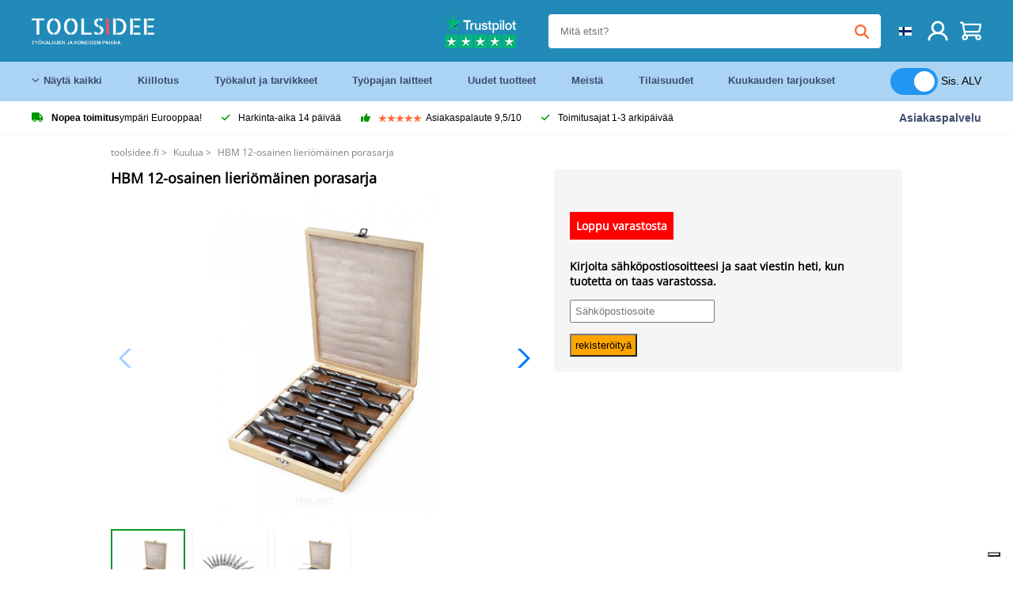

--- FILE ---
content_type: text/html; charset=UTF-8
request_url: https://toolsidee.fi/product/hbm-12-osainen-lieriomainen-porasarja-P1594.html
body_size: 13449
content:
<!DOCTYPE html>
<html lang="fi-FI"><head>
	<!-- Global site tag (gtag.js) - Google Analytics -->
	<script async src="https://www.googletagmanager.com/gtag/js?id=UA-113129935-7"></script>
	<script>
	  window.dataLayer = window.dataLayer || [];
	  function gtag(){dataLayer.push(arguments);}
	  gtag('js', new Date());

	  gtag('config', 'UA-113129935-7');
	</script>		<meta http-equiv="content-type" content="text/html; charset=ISO-8859-1">
		<meta name="msvalidate.01" content="8B79E8F3F19F614C1AC90963E1431E4F" />
	<meta name="viewport" content="width=device-width, initial-scale=1.0, maximum-scale=1.0, minimum-scale=1.0"/>
	<meta name="theme-color" content="#218ab9">
 	<link rel="icon" type="image/vnd.microsoft.icon" href="/img/favicon.ico">
  	<link rel="shortcut icon" type="image/x-icon" href="/img/favicon.ico">
  	<meta name="viewport" content="width=device-width, initial-scale=1.0" />
<style>
	 /* cyrillic-ext */
	 @font-face {
	   font-family: 'Open Sans';
	   font-style: normal;
	   font-weight: 400;
	   font-stretch: 100%;
	   src: url(/fonts/memSYaGs126MiZpBA-UvWbX2vVnXBbObj2OVZyOOSr4dVJWUgsjZ0B4taVIGxA.woff2) format('woff2');
	   unicode-range: U+0460-052F, U+1C80-1C88, U+20B4, U+2DE0-2DFF, U+A640-A69F, U+FE2E-FE2F;
	   font-display: swap;
	 }
	 /* cyrillic */
	 @font-face {
	   font-family: 'Open Sans';
	   font-style: normal;
	   font-weight: 400;
	   font-stretch: 100%;
	   src: url(/fonts/memSYaGs126MiZpBA-UvWbX2vVnXBbObj2OVZyOOSr4dVJWUgsjZ0B4kaVIGxA.woff2) format('woff2');
	   unicode-range: U+0301, U+0400-045F, U+0490-0491, U+04B0-04B1, U+2116;
	   font-display: swap;
	 }
	 /* greek-ext */
	 @font-face {
	   font-family: 'Open Sans';
	   font-style: normal;
	   font-weight: 400;
	   font-stretch: 100%;
	   src: url(/fonts/memSYaGs126MiZpBA-UvWbX2vVnXBbObj2OVZyOOSr4dVJWUgsjZ0B4saVIGxA.woff2) format('woff2');
	   unicode-range: U+1F00-1FFF;
	   font-display: swap;
	 }
	 /* greek */
	 @font-face {
	   font-family: 'Open Sans';
	   font-style: normal;
	   font-weight: 400;
	   font-stretch: 100%;
	   src: url(/fonts/memSYaGs126MiZpBA-UvWbX2vVnXBbObj2OVZyOOSr4dVJWUgsjZ0B4jaVIGxA.woff2) format('woff2');
	   unicode-range: U+0370-03FF;
	   font-display: swap;
	 }
	 /* hebrew */
	 @font-face {
	   font-family: 'Open Sans';
	   font-style: normal;
	   font-weight: 400;
	   font-stretch: 100%;
	   src: url(/fonts/memSYaGs126MiZpBA-UvWbX2vVnXBbObj2OVZyOOSr4dVJWUgsjZ0B4iaVIGxA.woff2) format('woff2');
	   unicode-range: U+0590-05FF, U+200C-2010, U+20AA, U+25CC, U+FB1D-FB4F;
	   font-display: swap;
	 }
	 /* vietnamese */
	 @font-face {
	   font-family: 'Open Sans';
	   font-style: normal;
	   font-weight: 400;
	   font-stretch: 100%;
	   src: url(/fonts/memSYaGs126MiZpBA-UvWbX2vVnXBbObj2OVZyOOSr4dVJWUgsjZ0B4vaVIGxA.woff2) format('woff2');
	   unicode-range: U+0102-0103, U+0110-0111, U+0128-0129, U+0168-0169, U+01A0-01A1, U+01AF-01B0, U+0300-0301, U+0303-0304, U+0308-0309, U+0323, U+0329, U+1EA0-1EF9, U+20AB;
	   font-display: swap;
	 }
	 /* latin-ext */
	 @font-face {
	   font-family: 'Open Sans';
	   font-style: normal;
	   font-weight: 400;
	   font-stretch: 100%;
	   src: url(/fonts/memSYaGs126MiZpBA-UvWbX2vVnXBbObj2OVZyOOSr4dVJWUgsjZ0B4uaVIGxA.woff2) format('woff2');
	   unicode-range: U+0100-02AF, U+0304, U+0308, U+0329, U+1E00-1E9F, U+1EF2-1EFF, U+2020, U+20A0-20AB, U+20AD-20CF, U+2113, U+2C60-2C7F, U+A720-A7FF;
	   font-display: swap;
	 }
	 /* latin */
	 @font-face {
	   font-family: 'Open Sans';
	   font-style: normal;
	   font-weight: 400;
	   font-stretch: 100%;
	   src: url(/fonts/memSYaGs126MiZpBA-UvWbX2vVnXBbObj2OVZyOOSr4dVJWUgsjZ0B4gaVI.woff2) format('woff2');
	   unicode-range: U+0000-00FF, U+0131, U+0152-0153, U+02BB-02BC, U+02C6, U+02DA, U+02DC, U+0304, U+0308, U+0329, U+2000-206F, U+2074, U+20AC, U+2122, U+2191, U+2193, U+2212, U+2215, U+FEFF, U+FFFD;
	   font-display: swap;
	 }

	 </style>
	<link rel="stylesheet" href="/css/stylesheet.css?ver=265" type="text/css" />
	<link rel="stylesheet" href="/css/mobile_css.css?ver=243" type="text/css" />

	<style>
	.products .product .add_to_cart_info
	{
		background:url('/img/koop_nu_knop_info_fi.png') no-repeat;	}

	.products .product .add_to_cart_info:hover
	{
		background:url('/img/koop_nu_knop_info-hover_fi.png') no-repeat;	}

	.add_to_cart_big
	{
		background:url(/img/koop_nu_groot_fi.png) no-repeat;	}

	.add_to_cart_big:hover
	{
		background:url(/img/koop_nu_groot_hover_fi.png) no-repeat;	}
</style>

	<style>
	@media only screen and (max-width: 360px)
	{
		.h1_afrekenen
		{
			font-size: 16px !important;
		}
	}
	</style>

<title>HBM 12-osainen lieriömäinen porasarja - toolsidee.fi</title>
<META NAME="KEYWORDS" CONTENT="">
<META NAME="DESCRIPTION" CONTENT="Tilaa HBM 12-osainen lieriömäinen porasarja Toolsideellä. Varastossa! toimitusaika 1-2 työpäivää. Toolsideellä: Kaikille ammattityökaluillesi.">
<meta property="og:type" content="product" />
<meta property="og:title" content="HBM 12-osainen lieriömäinen porasarja" />
<meta property="og:site_name" content="https://toolsidee.fi" />

<meta property="og:url" content="https://toolsidee.fi/product/hbm-12-osainen-lieriomainen-porasarja-P1594.html" />
<meta property="og:description" content="Tilaa HBM 12-osainen lieriömäinen porasarja Toolsideellä. Varastossa! toimitusaika 1-2 työpäivää. Toolsideellä: Kaikille ammattityökaluillesi." />
<meta property="og:image" content="https://toolsidee.nl/img/p/1/3/5/0/7/13507-home_default.jpg" />


<link rel="canonical" href="https://toolsidee.fi/product/hbm-12-osainen-lieriomainen-porasarja-P1594.html">

<link rel="alternate" href="https://toolsidee.com/product/HBM-12-Delige-Cylindrische-Borenset-P1594.html" hreflang="nl">
<link rel="alternate" href="https://toolsidee.de/product/hbm-12-stuck-zylindrischer-borenset-bohrkassetten-P1594.html" hreflang="de">
<link rel="alternate" href="https://toolsidee.fr/product/hbm-12-pieces-cylindrique-borenset-P1594.html" hreflang="fr">
<link rel="alternate" href="https://toolsidee.es/product/hbm-12-pieza-cilindrica-borenset-P1594.html" hreflang="es">
<link rel="alternate" href="https://toolsidee.co.uk/product/hbm-12-piece-cylindrical-borenset-P1594.html" hreflang="en-gb">
<link rel="alternate" href="https://toolsidee.it/product/hbm-12-delige-cylindrische-borenset-P1594.html" hreflang="it">
<link rel="alternate" href="https://toolsidee.net/product/hbm-12-piece-cylindrical-drill-bit-set-P1594.html" hreflang="nb">
<link rel="alternate" href="https://verktygide.se/product/hbm-12-delad-cylindrisk-borrsats-P1594.html" hreflang="sv">
<link rel="alternate" href="https://toolsidee.dk/product/hbm-12-delt-cylindrisk-bors-aelig-t-P1594.html" hreflang="da">
<link rel="alternate" href="https://toolsidee.ie/product/hbm-12-piece-cylindrical-borenset-P1594.html" hreflang="en-ie">
<link rel="alternate" href="https://toolsidee.fi/product/hbm-12-osainen-lieriomainen-porasarja-P1594.html" hreflang="fi">
<link rel="alternate" href="https://toolsidee.ie/product/hbm-12-piece-cylindrical-borenset-P1594.html" hreflang="x-default">

<script src="https://ajax.googleapis.com/ajax/libs/jquery/3.7.1/jquery.min.js"></script>
<link rel="stylesheet" href="/css/jquery-fancybox.min.css?ver=4" />
<script src="/js/jquery-fancyboxjs.js"></script>
<script>
$(document).ready(function(){
    $(".logo_shopping_cart").click(function(){
        $(".hidden_content_shop").toggle();
    });
     $("#ajax_change_shopping_cart_ex").click(function(){
        $(".hidden_content_shop").toggle();
    });

     $("#passwd_vergeten_link").click(function(){
        $("#passwd_vergeten_div").toggle();
    });

     $(".gekozen_lang").click(function(){
        $(".language_selector_div").toggle();
    });



	$(".fullwidth_page").click(function(){
		$(".hidden_content_shop").hide();
		$(".language_selector_div").hide();
	});

	$(".extra_div_header").click(function(){
		$(".language_selector_div").hide();
	});

      $(".container").click(function(){
         $("#search-result-container").hide();
    });

});
</script>
<script type="text/javascript">
	var _iub = _iub || [];
	_iub.csConfiguration = {"askConsentAtCookiePolicyUpdate":true,"enableFadp":true,"enableLgpd":true,"enableUspr":true,"fadpApplies":true,"floatingPreferencesButtonDisplay":"bottom-right","lang":"en-GB","perPurposeConsent":true,"siteId":3486791,"usprApplies":true,"whitelabel":false,"cookiePolicyId":51398094,"i18n":{"en-GB":{"banner":{"title":"Käytämme evästeitä","dynamic":{"body":"Käytämme evästeitä ja muita seurantateknologioita parantaaksemme käyttäjäkokemusta verkkosivustollamme, näyttääksemme sinulle personoituja sisältöjä ja mainoksia, analysoidaksemme verkkoliikennettä sekä lisätäksemme ymmärrystämme käyttäjiemme sijainnista."}}}},"cookiePolicyUrl":"https://toolsidee.fi/pagina/privacy-verklaring/11","privacyPolicyUrl":"https://toolsidee.fi/pagina/privacy-verklaring/11","privacyPolicyNoticeAtCollectionUrl":"https://toolsidee.fi/pagina/privacy-verklaring/11", "banner":{ "acceptButtonCaptionColor":"#FFFFFF","acceptButtonColor":"#0073CE","acceptButtonDisplay":true,"backgroundColor":"#FFFFFF","backgroundOverlay":true,"closeButtonDisplay":false,"customizeButtonCaptionColor":"#4D4D4D","customizeButtonColor":"#DADADA","customizeButtonDisplay":true,"explicitWithdrawal":true,"listPurposes":true,"rejectButtonCaptionColor":"#FFFFFF","rejectButtonColor":"#0073CE","rejectButtonDisplay":true,"textColor":"#000000","acceptButtonCaption":"Hyväksyn","customizeButtonCaption":"Muuta asetuksiani","rejectButtonCaption":"Kieltäydyn" },"googleConsentMode": "template", "emitGtmEvents":true};
	</script>
	<script type="text/javascript" src="https://cs.iubenda.com/autoblocking/3486791.js"></script>
	<script type="text/javascript" src="//cdn.iubenda.com/cs/gpp/stub.js"></script>
	<script type="text/javascript" src="//cdn.iubenda.com/cs/iubenda_cs.js" charset="UTF-8" async></script><!-- Global site tag (gtag.js) - Google Ads: 940205312 -->
<!-- uitgezet door Taggrs <script async src="https://www.googletagmanager.com/gtag/js?id=AW-940205312"></script>-->
<script>
  window.dataLayer = window.dataLayer || [];
  function gtag(){dataLayer.push(arguments);}
  gtag('js', new Date());

  gtag('config', 'AW-940205312');
</script>

<script type="application/ld+json">
{
    "@context": "http://schema.org/",
    "@type": "Product",
    "@id": "https://toolsidee.fi/product/hbm-12-osainen-lieriomainen-porasarja-P1594.html",
    "name": "HBM 12-osainen lieriömäinen porasarja",
    "image": "https://toolsidee.nl/img/p/1/3/5/0/7/13507-home_default.jpg",
        "offers": {
        "@type": "Offer",
        "priceCurrency": "EUR",
        "price": "58.95",        "availability": "https://schema.org/OutOfStock",
        "itemCondition": "https://schema.org/NewCondition",
        "sku": "1594"    }
            ,"aggregateRating": {
            "@type": "AggregateRating",
            "bestRating": "10",
            "worstRating": "1",
            "ratingValue": "8.2",
            "reviewCount": "1818",
            "url":"https://www.kiyoh.com/reviews/1051181/Toolsidee_nl"
        }
    }
</script>
		<meta name="robots" content="index,follow" />
	
	

<style>
.back-to-top {
	position: fixed;
	bottom: 80px;
	right: 10px;
	width: 64px;
	height: 64px;
	z-index: 9999;
	cursor: pointer;
	text-decoration: none;
	transition: opacity 0.2s ease-out;
	background-image: url(/images/top.png);
	display:none;
}
.back-to-top:hover{
	opacity: 0.7;
}

</style>

<style>
.blackfriday_marker
{
	display:none;
}


.blackfriday_marker.mob_marker_friday, .product .blackfriday_timer_prod
{
	display:none;
}


.product_afbeelding_area_mob .blackfriday_timer_prod.product_info_page
{
	z-index: 10;
	top: 280px;
	left: 10px;
}

</style>

<style>
.sa_title
{
	overflow: hidden;
	text-overflow: ellipsis;
	-webkit-line-clamp: 2;
	display: -webkit-box;
	-webkit-box-orient: vertical;
}

.close_b_mob_s
{
	display:none;
}

</style>
</head>

<style>
.sa_title
{
	overflow: hidden;
	text-overflow: ellipsis;
	-webkit-line-clamp: 2;
	display: -webkit-box;
	-webkit-box-orient: vertical;
}

.close_b_mob_s
{
	display:none;
}

</style>
<link rel="stylesheet" href="/css/header_css_new.css?ver=119" type="text/css" />
</head>
<body id="body_id" class="fixed_header_margin">

		<!-- begin header -->
	<header id="header-wrap" class="new_css fixed_header">

		<div class="header-top-block o_m_i">
			<div class="container_header d-flex justify-between">
				<div class="m-toggle">
				  <div class="bar1"></div>
				  <div class="bar2"></div>
				  <div class="bar3"></div>
				</div>
				<div class="logo_header"><a href="/"><img alt="" src="/img/logo_fi.png" /></a></div>
				<div class="right-panel">
					<div class="inner d-flex align-center">
						<div class="webshop-panel d-flex ">
														<div class="rating d-flex align-center">
																<div id="trustpilot_top_header_uit">
									<div style="padding-left: 20px; padding-right: 20px;"><a href="https://nl.trustpilot.com/review/toolsidee.com" target="_blank"><img src="/images/toolsidee_tmp_trustpilot.png"></a></div>
								</div>
															</div>
						</div>

						<div class="search">
							<form id="live-search" action="/zoeken/" class="styled" method="GET">
							     <input type="text" name="searchData" id="search-data" class="text-input search-data-live" id="filter1" placeholder="Mitä etsit?" autocomplete="off" pattern=".{3,}" required />
							</form>
							<div class="search-results">
								<div class="search_result_inhoud">
									<div class="hits-container"></div>
								</div>
							</div>
						</div>
						<div class="language">
																																																																													<a><img src="/img/fi_flag.png" class="lang_flag"></a>
							<ul class="language-toggle">
								<li><a class="d-flex align-center" href="https://toolsidee.com/product/HBM-12-Delige-Cylindrische-Borenset-P1594.html" hreflang="nl"><img src="https://toolsidee.nl/img/l/1.jpg"> NL</a></li>								<li><a class="d-flex align-center" href="https://toolsidee.de/product/hbm-12-stuck-zylindrischer-borenset-bohrkassetten-P1594.html" hreflang="de"><img src="https://toolsidee.nl/img/l/6.jpg"> DE</a></li>								<li><a class="d-flex align-center" href="https://toolsidee.fr/product/hbm-12-pieces-cylindrique-borenset-P1594.html" hreflang="fr"><img src="https://toolsidee.nl/img/l/7.jpg"> FR</a></li>								<li><a class="d-flex align-center" href="https://toolsidee.ie/product/hbm-12-piece-cylindrical-borenset-P1594.html" hreflang="en"><img src="https://toolsidee.com/img/ier_flag.jpg"> &euro; EN</a></li>								<li><a class="d-flex align-center" href="https://toolsidee.co.uk/product/hbm-12-piece-cylindrical-borenset-P1594.html" hreflang="en"><img src="https://toolsidee.nl/img/l/8.jpg"> &#163; UK</a></li>								<li><a class="d-flex align-center" href="https://toolsidee.it/product/hbm-12-delige-cylindrische-borenset-P1594.html" hreflang="it"><img src="https://toolsidee.nl/img/l/10.jpg"> IT</a></li>								<li><a class="d-flex align-center" href="https://toolsidee.net/product/hbm-12-piece-cylindrical-drill-bit-set-P1594.html" hreflang="nb"><img src="https://toolsidee.com/img/norwegian_flag.png"> NO</a></li>								<li><a class="d-flex align-center" href="https://toolsidee.es/product/hbm-12-pieza-cilindrica-borenset-P1594.html" hreflang="es"><img src="https://toolsidee.com/img/es_flag.png"> ES</a></li>								<li><a class="d-flex align-center" href="https://verktygide.se/product/hbm-12-delad-cylindrisk-borrsats-P1594.html" hreflang="sv"><img src="https://toolsidee.com/img/se_flag.png"> SE</a></li>								<li><a class="d-flex align-center" href="https://toolsidee.dk/product/hbm-12-delt-cylindrisk-bors-aelig-t-P1594.html" hreflang="da"><img src="https://toolsidee.com/img/dk_flag.png"> DA</a></li>															</ul>
						</div>
						<div class="webshop d-hide">
													</div>
						<div class="user">
							<a href="/registreren/"><img src="/images/user.svg" alt=""></a>
						</div>
						<div class="cart" id="shopping_cart_content">
								<a href="/winkelwagen/">
		<img src="/images/shopping-cart.svg" alt="">
	</a>

	<div class="addToCart-details">
		<h4>Winkelmandje</h4>
	</div>
<script>
$("#klarna_widget_but").click(function(){
  $('#klarna_widget_area_iframe').attr('src', '/pay_klarna_product_page.php');
  $("#klarna_widget_area").show();
});
</script>
						</div>
					</div>
				</div>
			</div>
		</div>

				<div class="header-bottom-block">
			<div class="container_header">
				<nav class="nav-block">
					<ul class="d-flex align-center">
						<li><a href="#" class="expand_menu_large" data-target="sub_menu_desk_top1"><i class="fa-regular fa-angle-down"></i>  Näytä kaikki</a>
							<div class="sub-menu">
								<div class="container_header">

								</div>
							</div>
						</li>
						<li><a href="/kiillotus_C39_.html" class="o_m_i big_menu_item" data-item="2"> Kiillotus</a><div id="cont_item2_big_menu" class="sub-menu columns-3"></li>
						<li><a href="/tyokalut-ja-tarvikkeet_C25_.html" class="o_m_i big_menu_item" data-item="3">Työkalut ja tarvikkeet</a><div id="cont_item3_big_menu" class="sub-menu columns-3"></div></li>
						<li><a href="/tyopajan-laitteet_C48_.html" class="o_m_i big_menu_item" data-item="5"> Työpajan laitteet</a><div id="cont_item5_big_menu" class="sub-menu columns-3"></div></li>
						<li><a href="/nieuwe-producten/" class="o_m_i">Uudet tuotteet</a></li>
						<li><a href="#" class="o_m_i">Meistä</a>
							<div class="sub-menu columns-3">
								<div class="container_header">
									<div class="menu bbmenu smallmenu d-flex">
									<ul>
											<li><a href="/nieuwe-producten/"><i class="fa-solid fa-angle-right"></i>Uudet tuotteet</a></li>
											<li><a href="/one-day-deals/"><i class="fa-solid fa-angle-right"></i>Kuukauden tarjoukset</a></li>
											<li><a href="/occasions_C562_.html"><i class="fa-solid fa-angle-right"></i>Tilaisuudet</a></li>
											<li><a href="/inloggen/"><i class="fa-solid fa-angle-right"></i>Kirjaudu sisään</a></li>
											<li><a href="/inloggen/"><i class="fa-solid fa-angle-right"></i>Rekisteröidy</a></li>
									</ul>
									<ul>
											<li><a href="/pagina/betalen/5"><i class="fa-solid fa-angle-right"></i>Maksaa</a></li>
											<li><a href="/pagina/over-ons/4"><i class="fa-solid fa-angle-right"></i>Meistä</a></li>
											<li><a href="/pagina/verzendkosten/6"><i class="fa-solid fa-angle-right"></i>Toimituskulut</a></li>
											<li><a href="/pagina/btw-vrij-leveren/10"><i class="fa-solid fa-angle-right"></i>ALV-vapaa toimitus</a></li>
											<li><a href="/pakket-volgen/"><i class="fa-solid fa-angle-right"></i>Seuraa pakettia</a></li>
									</ul>
									<ul>
											<li><a href="/winkelwagen/"><i class="fa-solid fa-angle-right"></i>Ostoskärry</a></li>
											<li><a href="/pagina/contact-opnemen/9"><i class="fa-solid fa-angle-right"></i>Ottaa yhteyttä</a></li>
											<li><a href="/pagina/algemene-voorwaarden/3"><i class="fa-solid fa-angle-right"></i>Yleiset ehdot</a></li>
											<li><a href="/pagina/privacy-verklaring/11"><i class="fa-solid fa-angle-right"></i>Tietosuojailmoitus</a></li>
											<li><a href="/pagina/impressum/17"><i class="fa-solid fa-angle-right"></i>Painatus</a></li>
									</ul>
									</div>
								</div>
							</div>
						</li>
						<li><a href="/occasions_C562_.html" class="o_m_i">Tilaisuudet</a></li>
						<li class="small_m_item_dis"><a href="/one-day-deals/" class="o_m_i">Kuukauden tarjoukset</a></li>
												<li>
						&nbsp;
						<div class="excluding_btw_box">
							<label class="switch">
								<input type="checkbox" class="btw_widget" checked>
								<span class="slider round"></span>
							</label>
							<span class="ex_btw_switch_txt">Sis. ALV</span>
						</div>
						</li>
					</ul>
				</nav>
									<div class="search d-hide o_m_i">
					<form id="live-search" action="/zoeken/" class="styled" method="GET">
					     <input type="text" class="text-input search-data-live" name="searchData" id="filter3" placeholder="Mitä etsit?" autocomplete="off" />
					</form>

					<div class="search-details " id="hits-container_header3" style="display:none;">
					</div>

				</div>
			</div>
		</div>

		<div class="sub_desk_menu_top hidden_subber_desk" id="sub_menu_desk_top1">
		</div>

		<div class="usp-block ">
			<div class="container_header d-flex justify-between align-center">
				<ul class="d-flex align-center ">
					<li><a class="d-flex align-center"><i class="fa-solid fa-truck"></i>  <b>Nopea toimitus</b> ympäri Eurooppaa!</a> </li>
					<li><a class="d-flex align-center"><i class="fa-solid fa-check"></i> Harkinta-aika 14 päivää</a> </li>
					<li><a class="d-flex align-center"><i class="fa-solid fa-thumbs-up"></i><ul class="d-flex align-center">
						<li><img src="/images/star-orange.svg"> </li>
						<li><img src="/images/star-orange.svg"> </li>
						<li><img src="/images/star-orange.svg"> </li>
						<li><img src="/images/star-orange.svg"> </li>
						<li><img src="/images/star-orange.svg"> </li>
					</ul> Asiakaspalaute 9,5/10 </a> </li>
					<li><a class="d-flex align-center"><i class="fa-solid fa-check"></i>Toimitusajat  1-3 arkipäivää</a> </li>
				</ul>
				<a href="/pagina/contact-opnemen/9" class="klantservice">Asiakaspalvelu</a>


				<div class="rating d-hide d-flex align-center ">
					<span>Erinomainen</span>
										<ul class="d-flex align-center">
						<li><a href="https://nl-be.trustpilot.com/review/toolsidee.it?utm_medium=trustbox&utm_source=MicroStar" target="_blank"><img src="/images/star.svg" alt=""></a></li>
						<li><a href="https://nl-be.trustpilot.com/review/toolsidee.it?utm_medium=trustbox&utm_source=MicroStar" target="_blank"><img src="/images/star.svg" alt=""></a></li>
						<li><a href="https://nl-be.trustpilot.com/review/toolsidee.it?utm_medium=trustbox&utm_source=MicroStar" target="_blank"><img src="/images/star.svg" alt=""></a></li>
						<li><a href="https://nl-be.trustpilot.com/review/toolsidee.it?utm_medium=trustbox&utm_source=MicroStar" target="_blank"><img src="/images/star.svg" alt=""></a></li>
						<li><a href="https://nl-be.trustpilot.com/review/toolsidee.it?utm_medium=trustbox&utm_source=MicroStar" target="_blank"><img src="/images/star.svg" alt=""></a></li>
					</ul>
					<span><a href="https://nl-be.trustpilot.com/review/toolsidee.it?utm_medium=trustbox&utm_source=MicroStar" target="_blank"><img src="/images/trustpilot-logo2.svg"></a></span>				</div>

			</div>
		</div>

		<div class="m-menu-toggle">
			<div class="top d-flex align-center justify-between">
				<span><img alt="" src="/img/logo_fi.png" width="120" /></span>
				<div class="cross"><i class="fa-solid fa-xmark"></i></div>
								<div class="excluding_btw_box mob_btw_box">
					<label class="switch">
				  		<input type="checkbox" class="btw_widget" checked>
				  		<span class="slider round"></span>
					</label>
					<span class="ex_btw_switch_txt">sis. ALV</span>
				</div>
							</div>
			<div class="header-bottom-block">
				<div class="container_header">
					<div class="search d-hide">
						<form id="live-search" action="/zoeken/" class="styled" method="GET">
						     <input type="text" class="text-input search-data-live" name="searchData" id="filter2" placeholder="Mitä etsit?" autocomplete="off" />
						</form>

						<div class="search-details " id="hits-container_header2" style="display:none;">
						</div>

					</div>
				</div>
			</div>

			<div class="m-navigation" id="m-navigation">
			</div>
		</div>

	</header>
	<!-- finish header -->

	<div class="search_balk" id="mob_search_balk_use" style="box-sizing: border-box;">
		<div class="search_balk_content" style="box-sizing: border-box;">
			<div class="search_max_w_div" style="height: 100%; box-sizing: border-box;">

			<form action="/zoeken/" method="GET" style="display:none;" id="search_full_width_mob">
				<input type="text" pattern=".{3,}" required name="searchData" class="search-data-live" value placeholder="Mitä etsit?" autocomplete="off">
				<button data-trackclickevent="Search without suggestion, Click" type="submit"></button>
				<a href="#" id="close_button_search" class="close_b_mob_s"><img src="/img/close_s_button_m2.png"></a>
			</form>
				<div class="search-results" style="box-sizing: border-box;">
					<div class="search_result_inhoud" style="box-sizing: border-box;">
						<div class="hits-container" style="box-sizing: border-box;"></div>
					</div>
				</div>
			</div>
		</div>
	</div>


		<div id="klarna_widget_area"><div class="iframe_content_klarna">
	<iframe src="about:blank" id="klarna_widget_area_iframe" frameborder="0"></iframe><a href="#" id="close_klarna">X kiinni</a></div></div>
		<div id="btw_widget_area"><div class="iframe_content_btw">
	<iframe src="about:blank" id="btw_widget_iframe" frameborder="0"></iframe><a href="#" id="close_btw">kiinni</a></div></div>


		<div id="main_website_div" class="fullwidth_page winkelwagen_pagina">
		<div class="product_p_full_width_container">

			<div class="content nosidebarprod">

<ol class="breadcrumbs" itemscope itemtype="http://schema.org/BreadcrumbList">
<li class="breadcrumbs_item" itemprop="itemListElement" itemscope="item" itemtype="http://schema.org/ListItem">
	<a href="/" class="link_breadcrumb" itemprop="item">
	<span itemprop="name">toolsidee.fi</span>
	<meta itemprop="position" content="1" />>
	</a>
</li>
<li class="breadcrumbs_item mob_bread" itemprop="itemListElement" itemscope="item" itemtype="http://schema.org/ListItem">
	<a href="/kuulua_C472_.html" class="link_breadcrumb" itemprop="item" title=" Kuulua">
	<span class="arrow_left"><</span> <span itemprop="name"> Kuulua</span>
	<meta itemprop="position" content="2" />
	<span class="arrow_right">></span>
	</a>
</li>
<li class="breadcrumbs_item last_product_bread" itemprop="itemListElement" itemscope="item" itemtype="http://schema.org/ListItem">
	<span itemprop="name">HBM 12-osainen lieriömäinen porasarja</span>
	<meta itemprop="position" content="3" />
</li>
</ol>

				<style>
				#more_volume
				{
					color: #000;
					font-weight: bold;
					text-decoration:none;
					cursor:pointer;
				}

				.volume_buy_list
				{
					display:none;
				}

				.xzoom-thumbs-slider .back_but_slider, .xzoom-thumbs-slider .forward_but_slider
				{
					top: 37px !important;
				}
				</style>


																<div class="product_afbeelding_area">


				
												<script src="https://code.jquery.com/ui/1.12.1/jquery-ui.min.js"></script>
				<script>
				$( function() {
				$( "#product_tabs" ).tabs();

				$('.open-tab').click(function() {
					$('#product_tabs').tabs({active: 2});
				});

				$('.open-review').click(function() {
					$('#product_tabs').tabs({active: 1});
				});

				} );
				</script>
				<link rel="stylesheet" href="/swiper-master/dist/css/swiper.min.css">
				<h1 class="h1_product_mobile padding_extra_res">HBM 12-osainen lieriömäinen porasarja</h1>
												<div class="product_afbeelding_area_mob  padding_extra_res">
										<div class="swiper-container">
					<div class="swiper-wrapper">
					<div class="swiper-slide"><img src="https://toolsidee.nl/img/p/1/3/5/0/7/13507-large_default.jpg" data-fancybox="gallery" href="https://toolsidee.nl/img/p/1/3/5/0/7/13507-large_default.jpg" data-thumb="https://toolsidee.nl/img/p/1/3/5/0/7/13507-large_default.jpg" alt="HBM 12-osainen lieriömäinen porasarja" title="HBM 12-osainen lieriömäinen porasarja" ></div>

										<div class="swiper-slide"><img src="https://toolsidee.nl/img/p/4/5/4/1/6/45416-large_default.jpg" data-fancybox="gallery" href="https://toolsidee.nl/img/p/4/5/4/1/6/45416-large_default.jpg" loading="lazy"  data-thumb="https://toolsidee.nl/img/p/4/5/4/1/6/45416-large_default.jpg" alt="HBM 12-osainen lieriömäinen porasarja" title="HBM 12-osainen lieriömäinen porasarja"></div>
										<div class="swiper-slide"><img src="https://toolsidee.nl/img/p/1/3/5/0/6/13506-large_default.jpg" data-fancybox="gallery" href="https://toolsidee.nl/img/p/1/3/5/0/6/13506-large_default.jpg" loading="lazy"  data-thumb="https://toolsidee.nl/img/p/1/3/5/0/6/13506-large_default.jpg" alt="HBM 12-osainen lieriömäinen porasarja" title="HBM 12-osainen lieriömäinen porasarja"></div>
										</div>

					<div class="swiper-button-next"></div>
					<div class="swiper-button-prev"></div>
					<div class="swiper-pagination"></div>
					</div>
					<!--
					-->
										<div class="mySwiper">
						<div class="swiper-wrapper">
							<div class="swiper-slide"><img src="https://toolsidee.nl/img/p/1/3/5/0/7/13507-large_default.jpg" alt="HBM 12-osainen lieriömäinen porasarja" title="HBM 12-osainen lieriömäinen porasarja" loading="lazy"></div>
														<div class="swiper-slide"><img src="https://toolsidee.nl/img/p/4/5/4/1/6/45416-large_default.jpg" alt="HBM 12-osainen lieriömäinen porasarja" title="HBM 12-osainen lieriömäinen porasarja" loading="lazy"></div>
														<div class="swiper-slide"><img src="https://toolsidee.nl/img/p/1/3/5/0/6/13506-large_default.jpg" alt="HBM 12-osainen lieriömäinen porasarja" title="HBM 12-osainen lieriömäinen porasarja" loading="lazy"></div>
													</div>
					</div>
									</div>

				<script src="/swiper-master/dist/js/swiper.min.js"></script>
								<script>
					  var swiper = new Swiper(".mySwiper", {
					    spaceBetween: 10,
					    slidesPerView: 'auto',
					    watchSlidesVisibility: true,
					    freeMode: true,
					    watchSlidesProgress: true,
					  });
					  var swiper2 = new Swiper(".swiper-container", {
					    spaceBetween: 10,
					    navigation: {
					      nextEl: ".swiper-button-next",
					      prevEl: ".swiper-button-prev",
					    },
					    thumbs: {
					      swiper: swiper,
					    },
					  });
				  </script>
				<div class="product_info_koop_nu">

					<div class="area_buy_box" id="area_buy_box_id">
						<div class="prijs_between_kader">
							<div class="kader_cer ">
																								<p style="background-color: red; color: #FFF; padding: 8px; font-size: 14px; font-weight: bold; display:inline-block; box-sizing: border-box; text-align:center; margin-bottom: 10px;">Loppu varastosta</p>
															</div>
													</div>

						
						

						
													<div style="font-size: 14px;">
							<form action="" method="POST">
								<p><b>Kirjoita sähköpostiosoitteesi ja saat viestin heti, kun tuotetta on taas varastossa.</b></p>
								<p><input type="email" name="email_o" value="" style="padding: 5px;" placeholder="Sähköpostiosoite"><input type="hidden" name="product_email_id" value="1594"></p>
								<p><input type="submit" name="product_email" style="padding: 5px; background-color: orange; color: #000;" value="rekisteröityä"></p>
							</form>
							</div>
																									</div>

				</div>

				<style>
				.attribute_list_new
				{
					padding:0px;
					margin:0px;
					width: 100%;
				}

				.attribute_list_new li
				{
					margin:0px;
					padding:0px;
					display:block;
					width: 100%;
					box-sizing: border-box;
					padding: 10px;
					border: 1px solid #EEE;
					margin-bottom: 10px;
				}

				.attribute_list_new li select
				{
					margin:0px;
					padding:0px;
					height: 35px;
					padding-left: 7px;
					padding-right: 7px;
				}

				.attribute_list_new li .add_to_cart_big_new_var
				{
					margin-top: -1px;
					padding:0px;
					display:inline-block;
					background-color: #25b903;
					padding-left: 7px;
					padding-right: 7px;
					font-size: 12px;
					text-decoration:none;
					color: #FFF;
					box-sizing: border-box;
					text-align:center;
					border: 1px solid #239a07;
					border-bottom: 3px solid #239a07;
					height: 35px;
					margin-left: 10px;
					line-height: 30px;
					vertical-align:middle;
					font-weight: bold;

				}

				.attribute_list_new li .attribute_namea
				{
					display:block;
					width: 100%;
					padding-bottom: 10px;
				}

				.attribute_list_new li .prijs_var_atre
				{
					font-weight: bold;
					display:inline-block;
					min-width: 80px;
					font-size: 14px;
					line-height: 35px;
				}

				.attribute_list_new li .button_rechts_attr
				{
					display:inline-block;
					float:right;
				}

				.extra_tab_color.ui-state-active
				{
					background-color: #f2f7fc;
				}

				.extra_tab_color a
				{
					padding-right: 0px !important;
				}

				.extra_tab_color .select_lang_p_desc
				{
					background-color: #f2f7fc;
					border: 1px solid #037594;
					margin-right: 10px;
					padding: 10px;
					box-sizing: border-box;
				}

				#product_tabs .tabs_link_list li a
				{
					padding-top: 20px;
					padding-bottom: 20px;
				}


				</style>

				

				<ul class="product_omschrijving_label">
					<li>Kuvaus</li>
				</ul>


				<div id="product_tabs">
				  <ul class="tabs_link_list">
					<li class="extra_tab_color"><a href="#tabs-1">Tuotetiedot</a> <img src="/img/fi_flag.png" id="flag_change_des"> - <select id="change_p_description_d" class="select_lang_p_desc">
					<option value="26" >Tanska</option>
					<option value="2" >Deutsch</option>
					<option value="4" >English</option>
					<option value="11" >Espanja</option>
					<option value="5" >italiano</option>
					<option value="3" >francais</option>
					<option value="1" >Hollannin kieli</option>
					<option value="7" >Norjan kieli</option>
					<option value="24" >Romania</option>
					<option value="6" selected>Suomi</option>
					<option value="25" >Ruotsi</option>
					</select></li>
										<li><a href="#tabs-2" id="tab_beoorde">Arvostelut  </a></li>
															<li><a href="/pagina_only/betalen/5">turvallinen maksu</a></li>
					<li><a href="/pagina_only/retour-sturen/13">Palautuspyyntö</a></li>
					<li><a href="/pagina_only/btw-vrij-leveren/10">ALV 0 verokantaa</a></li>
				  </ul>
				  				  <div id="tabs-1" class="product_description_long desc_check">
				  	<div  id="product_omschrijving_alle_info">
				  	<div id="fadeout_id" class="fadeout"></div>				  					  					  	<p>
					<p>Tämä HBM 12-osainen HSS-sylinteriporasarja on täydellinen ratkaisu jokaiselle yleismiehelle! Sarja on HBM-brändiltä ja sisältää peräti kaksitoista poraa 13 mm:n tallennuksella. Koot vaihtelevat 13-25 mm eri töihin. Ja tehdäkseen siitä vielä paremman, porat toimitetaan kätevässä puisessa säilytyslaatikossa.</p><h2> Tekniset tiedot:</h2><ul><li> Tallennus: 13mm</li><li> Koot: 13, 14, 15, 16, 17, 18, 19, 20, 21, 22, 24 ja 25 mm</li><li> Toimitetaan puisessa säilytyslaatikossa</li></ul><p> Tällä sarjalla voit helposti ja nopeasti porata erilaisia materiaaleja, kuten puuta, metallia ja muovia. HBM 12-osainen lieriömäinen poranteräsarja on täydellinen lisä työkalupakkiisi!</p>					</p>
										<p>
					Artikkelinumero: <strong>1594-E</strong>
					</p>


					

										</div>
					<div id="lees_meer_holder"></div>

									  </div>
				
				  <div id="tabs-2" class="reviews_product_niv">

				  	
				  						<p>

					<h3>Kirjoita arvostelu</h3>
					<p>Autat muita heidän valinnassaan jakamalla kokemuksesi.</p>

					<form action="#tabs-2" method="POST">
						<p><select name="product_cijfer_f" required>
						<option value="">-- tuotearvostelu --</option>
						<option value="1">1 - huono</option>
						<option value="2">2</option>
						<option value="3">3</option>
						<option value="4">4</option>
						<option value="5">5</option>
						<option value="6">6 - tyydyttävä</option>
						<option value="7">7</option>
						<option value="8">8</option>
						<option value="9">9</option>
						<option value="10">10 - erinomainen</option>
						</select>
						</p>


						<p><textarea name="ervaring_klant" placeholder="Miksi pidät tai et pidä tuotteesta?" required></textarea></p>

						<p><input type="text" name="product_ervaring_zin" placeholder="Mielipiteesi 1 lauseessa" required></p>

						<p><input type="email" name="email_adres_er" placeholder="Sähköpostiosoite" required></p>

						<p><input type="text" name="naam_er" placeholder="Nimesi"></p>

						<p>Vastaa kysymykseen: Mikä on <img src="/images/rekensom.png"> ?</p>

						<p><input type="text" name="vraag_bot" placeholder="tulos" style="max-width: 100px;" required></p>


						<p><input type="submit" name="verstuur_pro_beor" value="Lähetä arvostelu"></p>
					</form>
					</p>
									  </div>
								</div>


				

								<div class="product_info_below_suggest" style="margin-top: 10px;">
					<strong class="title">Liittyvät tuotteet</strong>
					<div class="slider mobile_cat_slider filled_with_products_slide slider_lijst">
													<div class="multiple"><a class="content_cat_m" href="/product/hbm-8-osainen-puuporanterasarja-upotusporanterasarja-malli-1-P14175.html"><center><img src="https://toolsidee.nl/img/p/1/6/1/3/3/4/161334-home_default.jpg" loading="lazy"></center><p> HBM 8-osainen puuporanteräsarja, upotusporanteräsarja, malli 1</p>

									<span class="price_holder_slide_prod"><s>10,95</s><br> 9,95</span>

									<span class="discount_offer">-10%</span></a>

									<a data-fancybox="added_b[14175]" data-type="ajax" data-src="/added_succes.php?product_id=14175" href="javascript:;" class="add_to_cart_n_box"></a></div><div class="multiple"><a class="content_cat_m" href="/product/hbm-9-osainen-mc-porasarja-P2510.html"><center><img src="https://toolsidee.nl/img/p/1/7/6/6/1/17661-home_default.jpg" loading="lazy"></center><p>HBM 9-osainen MC-porasarja</p>

									<span class="price_holder_slide_prod"> 149,95</span>

									<span class="discount_offer">-10%</span></a>

									</div><div class="multiple"><a class="content_cat_m" href="/product/hbm-16-osainen-muurausporat-puun-kierreporat-ja-metalliporasarja-P7146.html"><center><img src="https://toolsidee.nl/img/p/1/2/2/8/1/0/122810-home_default.jpg" loading="lazy"></center><p> HBM 16-osainen, muurausporat, puun kierreporat ja metalliporasarja</p>

									<span class="price_holder_slide_prod"><s>13,14</s><br> 10,95</span>

									<span class="discount_offer">-20%</span></a>

									<a data-fancybox="added_b[7146]" data-type="ajax" data-src="/added_succes.php?product_id=7146" href="javascript:;" class="add_to_cart_n_box"></a></div><div class="multiple"><a class="content_cat_m" href="/product/hbm-140-osainen-tinaporasarja-P2314.html"><center><img src="https://toolsidee.nl/img/p/1/6/8/4/7/16847-home_default.jpg" loading="lazy"></center><p> HBM 140-osainen tinaporasarja</p>

									<span class="price_holder_slide_prod"><s>46,74</s><br> 35,95</span>

									<span class="discount_offer">-30%</span></a>

									<a data-fancybox="added_b[2314]" data-type="ajax" data-src="/added_succes.php?product_id=2314" href="javascript:;" class="add_to_cart_n_box"></a></div><div class="multiple"><a class="content_cat_m" href="/product/hbm-6-osainen-460-mm-letkuporasarja-P7086.html"><center><img src="https://toolsidee.nl/img/p/1/2/1/9/1/0/121910-home_default.jpg" loading="lazy"></center><p> HBM 6-osainen 460 mm letkuporasarja</p>

									<span class="price_holder_slide_prod"><s>31,14</s><br> 23,95</span>

									<span class="discount_offer">-30%</span></a>

									<a data-fancybox="added_b[7086]" data-type="ajax" data-src="/added_succes.php?product_id=7086" href="javascript:;" class="add_to_cart_n_box"></a></div><div class="multiple"><a class="content_cat_m" href="/product/hbm-8-osainen-tulppaporasarja-P14276.html"><center><img src="https://toolsidee.nl/img/p/1/6/3/6/2/7/163627-home_default.jpg" loading="lazy"></center><p>HBM 8-osainen tulppaporasarja</p>

									<span class="price_holder_slide_prod"><s>13,43</s><br> 9,95</span>

									<span class="discount_offer">-35%</span></a>

									<a data-fancybox="added_b[14276]" data-type="ajax" data-src="/added_succes.php?product_id=14276" href="javascript:;" class="add_to_cart_n_box"></a></div><div class="multiple"><a class="content_cat_m" href="/product/hbm-1-6-x-0-1-mm-hss-m2-poranterasarja-P2200.html"><center><img src="https://toolsidee.nl/img/p/1/6/3/7/3/16373-home_default.jpg" loading="lazy"></center><p> HBM 1-6 x 0,1 mm HSS M2 poranteräsarja</p>

									<span class="price_holder_slide_prod"><s>34,05</s><br> 30,95</span>

									<span class="discount_offer">-10%</span></a>

									<a data-fancybox="added_b[2200]" data-type="ajax" data-src="/added_succes.php?product_id=2200" href="javascript:;" class="add_to_cart_n_box"></a></div><div class="multiple"><a class="content_cat_m" href="/product/hbm-150-osainen-hss-porasarja-pienet-koot-P1904.html"><center><img src="https://toolsidee.nl/img/p/1/5/1/6/9/15169-home_default.jpg" loading="lazy"></center><p> HBM 150-osainen HSS-porasarja Pienet koot</p>

									<span class="price_holder_slide_prod"><s>21,54</s><br> 17,95</span>

									<span class="discount_offer">-20%</span></a>

									<a data-fancybox="added_b[1904]" data-type="ajax" data-src="/added_succes.php?product_id=1904" href="javascript:;" class="add_to_cart_n_box"></a></div><div class="multiple"><a class="content_cat_m" href="/product/hbm-6-osainen-600-mm-letkuporasarja-P7088.html"><center><img src="https://toolsidee.nl/img/p/1/2/1/9/4/0/121940-home_default.jpg" loading="lazy"></center><p> HBM 6-osainen 600 mm letkuporasarja</p>

									<span class="price_holder_slide_prod"><s>50,33</s><br> 35,95</span>

									<span class="discount_offer">-40%</span></a>

									<a data-fancybox="added_b[7088]" data-type="ajax" data-src="/added_succes.php?product_id=7088" href="javascript:;" class="add_to_cart_n_box"></a></div><div class="multiple"><a class="content_cat_m" href="/product/hbm-150-osainen-cobalt-porasarja-pienet-koot-P3246.html"><center><img src="https://toolsidee.nl/img/p/2/0/9/5/4/20954-home_default.jpg" loading="lazy"></center><p> HBM 150-osainen COBALT-porasarja Pienet koot</p>

									<span class="price_holder_slide_prod"><s>32,33</s><br> 23,95</span>

									<span class="discount_offer">-35%</span></a>

									<a data-fancybox="added_b[3246]" data-type="ajax" data-src="/added_succes.php?product_id=3246" href="javascript:;" class="add_to_cart_n_box"></a></div><div class="multiple"><a class="content_cat_m" href="/product/hbm-8-osainen-puuporanterasarja-upotusporanterasarja-malli-2-P14174.html"><center><img src="https://toolsidee.nl/img/p/1/6/1/3/1/9/161319-home_default.jpg" loading="lazy"></center><p>HBM 8-osainen puuporanteräsarja, upotusporanteräsarja, malli 2</p>

									<span class="price_holder_slide_prod"><s>12,94</s><br> 9,95</span>

									<span class="discount_offer">-30%</span></a>

									<a data-fancybox="added_b[14174]" data-type="ajax" data-src="/added_succes.php?product_id=14174" href="javascript:;" class="add_to_cart_n_box"></a></div><div class="multiple"><a class="content_cat_m" href="/product/hbm-204-osainen-terasarja-porasarja-reikasahasarja-deluxe-P14693.html"><center><img src="https://toolsidee.nl/img/p/1/6/6/6/4/4/166644-home_default.jpg" loading="lazy"></center><p>HBM 204-osainen teräsarja, porasarja, reikäsahasarja Deluxe</p>

									<span class="price_holder_slide_prod"><s>31,85</s><br> 28,95</span>

									<span class="discount_offer">-10%</span></a>

									<a data-fancybox="added_b[14693]" data-type="ajax" data-src="/added_succes.php?product_id=14693" href="javascript:;" class="add_to_cart_n_box"></a></div>					</div>
				</div>
				
				<div id="mobile_posities3" style="margin-bottom: 10px; margin-top: -10px;">
								  <div>
					<img src="/images/marker_mobile_positives.png"> <b>Nopea toimitus</b> ympäri Eurooppaa!				  </div>
								  <div>
				   <img src="/images/marker_mobile_positives.png"> Harkinta-aika 14 päivää				  </div>
				  <div>
					<img src="/images/marker_mobile_positives.png"> <a href="/beoordelingen/"><img src="/img/stars_beoordeling_toolsidee.png" height="10"></a> Asiakaspalaute <strong>9,5</strong>/10
				  </div>
				  <div>
				   <img src="/images/marker_mobile_positives.png"> <strong>Toimitusajat</strong>  1-3 arkipäivää				  </div>
				</div>

								<div class="product_info_below_suggest">
					<strong class="title">Vierailijat myös ostivat</strong>
								<div class="slider mobile_cat_slider filled_with_products_slide slider_lijst">
											<div class="multiple"><a class="content_cat_m" href="/product/hbm-suuri-suppilo-4-litraa-P4647.html"><center><img src="https://toolsidee.nl/img/p/9/1/1/1/8/91118-home_default.jpg" loading="lazy"></center><p> HBM suuri suppilo 4 litraa</p>

								<span class="price_holder_slide_prod"><s>11,64</s><br> 8,95</span>

								<span class="discount_offer">-30%</span></a><a data-fancybox="added_b[4647]" data-type="ajax" data-src="/added_succes.php?product_id=4647" href="javascript:;" class="add_to_cart_n_box"></a></div><div class="multiple"><a class="content_cat_m" href="/product/hbm-16-osainen-reikasahasarja-P332.html"><center><img src="https://toolsidee.nl/img/p/1/4/2/7/1427-home_default.jpg" loading="lazy"></center><p> HBM 16-osainen reikäsahasarja</p>

								<span class="price_holder_slide_prod"><s>13,15</s><br> 11,95</span>

								<span class="discount_offer">-10%</span></a><a data-fancybox="added_b[332]" data-type="ajax" data-src="/added_succes.php?product_id=332" href="javascript:;" class="add_to_cart_n_box"></a></div><div class="multiple"><a class="content_cat_m" href="/product/hbm-putki-putkilokero-P3427.html"><center><img src="https://toolsidee.nl/img/p/2/4/3/2/8/24328-home_default.jpg" loading="lazy"></center><p> HBM-putki/putkilokero</p>

								<span class="price_holder_slide_prod"><s>53,94</s><br> 44,95</span>

								<span class="discount_offer">-20%</span></a><a data-fancybox="added_b[3427]" data-type="ajax" data-src="/added_succes.php?product_id=3427" href="javascript:;" class="add_to_cart_n_box"></a></div><div class="multiple"><a class="content_cat_m" href="/product/hbm-12-osainen-ketjutyokalu-ja-salpasarja-P2113.html"><center><img src="https://toolsidee.nl/img/p/1/6/0/5/6/16056-home_default.jpg" loading="lazy"></center><p> HBM 12-osainen ketjutyökalu ja salpasarja</p>

								<span class="price_holder_slide_prod"><s>30,98</s><br> 22,95</span>

								<span class="discount_offer">-35%</span></a><a data-fancybox="added_b[2113]" data-type="ajax" data-src="/added_succes.php?product_id=2113" href="javascript:;" class="add_to_cart_n_box"></a></div><div class="multiple"><a class="content_cat_m" href="/product/hbm-arbo-ce-suojakuori-porakoneelle-jyrsinkoneelle-malli-2-P741.html"><center><img src="https://toolsidee.nl/img/p/5/0/3/1/5031-home_default.jpg" loading="lazy"></center><p> HBM ARBO / CE Suojakuori porakoneelle / jyrsinkoneelle malli 2</p>

								<span class="price_holder_slide_prod"><s>106,58</s><br> 78,95</span>

								<span class="discount_offer">-35%</span></a><a data-fancybox="added_b[741]" data-type="ajax" data-src="/added_succes.php?product_id=741" href="javascript:;" class="add_to_cart_n_box"></a></div><div class="multiple"><a class="content_cat_m" href="/product/hbm-yleislaippaavain-tappiavain-kulmahiomakoneille-15-80-mm-P6962.html"><center><img src="https://toolsidee.nl/img/p/1/2/0/0/7/8/120078-home_default.jpg" loading="lazy"></center><p>HBM yleislaippaavain, tappiavain kulmahiomakoneille 15-80 mm</p>

								<span class="price_holder_slide_prod"><s>8,33</s><br> 5,95</span>

								<span class="discount_offer">-40%</span></a><a data-fancybox="added_b[6962]" data-type="ajax" data-src="/added_succes.php?product_id=6962" href="javascript:;" class="add_to_cart_n_box"></a></div><div class="multiple"><a class="content_cat_m" href="/product/hbm-400-x-48t-pyorosahantera-puulle-asgat-30-mm-P2225.html"><center><img src="https://toolsidee.nl/img/p/1/6/4/8/2/16482-home_default.jpg" loading="lazy"></center><p>HBM 400 x 48T pyörösahanterä puulle - ASGAT 30 mm.</p>

								<span class="price_holder_slide_prod"><s>33,53</s><br> 23,95</span>

								<span class="discount_offer">-40%</span></a><a data-fancybox="added_b[2225]" data-type="ajax" data-src="/added_succes.php?product_id=2225" href="javascript:;" class="add_to_cart_n_box"></a></div><div class="multiple"><a class="content_cat_m" href="/product/hbm-4-osainen-saadettavat-jalat-tarinanvaimentimet-m12-kierre-125-kg-yksikkoa-kohti-P6937.html"><center><img src="https://toolsidee.nl/img/p/1/1/9/7/0/3/119703-home_default.jpg" loading="lazy"></center><p> HBM 4-osainen säädettävät jalat, tärinänvaimentimet M12 kierre - 125 kg. Yksikköä kohti</p>

								<span class="price_holder_slide_prod"><s>11,94</s><br> 9,95</span>

								<span class="discount_offer">-20%</span></a><a data-fancybox="added_b[6937]" data-type="ajax" data-src="/added_succes.php?product_id=6937" href="javascript:;" class="add_to_cart_n_box"></a></div><div class="multiple"><a class="content_cat_m" href="/product/hbm-suutin-hbm-sbc-28-mobile-blast-potille-P4477.html"><center><img src="https://toolsidee.nl/img/p/8/8/5/9/5/88595-home_default.jpg" loading="lazy"></center><p> HBM suutin HBM SBC 28 Mobile Blast Potille</p>

								<span class="price_holder_slide_prod"><s>3,84</s><br> 2,95</span>

								<span class="discount_offer">-30%</span></a><a data-fancybox="added_b[4477]" data-type="ajax" data-src="/added_succes.php?product_id=4477" href="javascript:;" class="add_to_cart_n_box"></a></div><div class="multiple"><a class="content_cat_m" href="/product/hbm-widia-sahanteran-teroituskone-P7294.html"><center><img src="https://toolsidee.nl/img/p/1/2/4/8/7/6/124876-home_default.jpg" loading="lazy"></center><p>HBM Widia sahanterän teroituskone</p>

								<span class="price_holder_slide_prod"><s>294,23</s><br> 217,95</span>

								<span class="discount_offer">-35%</span></a><a data-fancybox="added_b[7294]" data-type="ajax" data-src="/added_succes.php?product_id=7294" href="javascript:;" class="add_to_cart_n_box"></a></div><div class="multiple"><a class="content_cat_m" href="/product/hbm-arbo-ce-suojakuori-porakoneelle-jyrsinkoneelle-malli-1-P310.html"><center><img src="https://toolsidee.nl/img/p/1/2/8/8/1288-home_default.jpg" loading="lazy"></center><p> HBM ARBO / CE Suojakuori porakoneelle / jyrsinkoneelle malli 1</p>

								<span class="price_holder_slide_prod"><s>53,94</s><br> 44,95</span>

								<span class="discount_offer">-20%</span></a><a data-fancybox="added_b[310]" data-type="ajax" data-src="/added_succes.php?product_id=310" href="javascript:;" class="add_to_cart_n_box"></a></div><div class="multiple"><a class="content_cat_m" href="/product/hbm-6-osaiset-hitsausmagneetit-ja-lukituspihdit-P1306.html"><center><img src="https://toolsidee.nl/img/p/1/0/6/3/5/10635-home_default.jpg" loading="lazy"></center><p> HBM 6-osaiset hitsausmagneetit ja lukituspihdit</p>

								<span class="price_holder_slide_prod"><s>14,34</s><br> 11,95</span>

								<span class="discount_offer">-20%</span></a><a data-fancybox="added_b[1306]" data-type="ajax" data-src="/added_succes.php?product_id=1306" href="javascript:;" class="add_to_cart_n_box"></a></div><div class="multiple"><a class="content_cat_m" href="/product/hbm-68-mm-n-hitsauskulmapuristin-hitsauspuristin-ndash-malli-2-P7281.html"><center><img src="https://toolsidee.nl/img/p/1/2/4/6/8/1/124681-home_default.jpg" loading="lazy"></center><p>HBM 68 mm:n hitsauskulmapuristin, hitsauspuristin – malli 2</p>

								<span class="price_holder_slide_prod"><s>10,95</s><br> 9,95</span>

								<span class="discount_offer">-10%</span></a><a data-fancybox="added_b[7281]" data-type="ajax" data-src="/added_succes.php?product_id=7281" href="javascript:;" class="add_to_cart_n_box"></a></div><div class="multiple"><a class="content_cat_m" href="/product/hbm-professional-ympyraleikkuri-metallille-40-165-mm-P2646.html"><center><img src="https://toolsidee.nl/img/p/1/8/2/6/2/18262-home_default.jpg" loading="lazy"></center><p> HBM Professional ympyräleikkuri metallille 40 - 165 mm.</p>

								<span class="price_holder_slide_prod"><s>19,75</s><br> 17,95</span>

								<span class="discount_offer">-10%</span></a><a data-fancybox="added_b[2646]" data-type="ajax" data-src="/added_succes.php?product_id=2646" href="javascript:;" class="add_to_cart_n_box"></a></div><div class="multiple"><a class="content_cat_m" href="/product/hbm-3-osainen-ruostumaton-teras-messinki-ja-terasharjasarja-P4421.html"><center><img src="https://toolsidee.nl/img/p/8/7/7/6/4/87764-home_default.jpg" loading="lazy"></center><p> HBM 3-osainen ruostumaton teräs, messinki ja teräsharjasarja</p>

								<span class="price_holder_slide_prod"><s>4,74</s><br> 3,95</span>

								<span class="discount_offer">-20%</span></a><a data-fancybox="added_b[4421]" data-type="ajax" data-src="/added_succes.php?product_id=4421" href="javascript:;" class="add_to_cart_n_box"></a></div><div class="multiple"><a class="content_cat_m" href="/product/hbm-professional-nahkahitsausesiliina-107-x-67-cm-P6329.html"><center><img src="https://toolsidee.nl/img/p/1/1/0/6/0/3/110603-home_default.jpg" loading="lazy"></center><p> HBM Professional nahkahitsausesiliina 107 x 67 cm.</p>

								<span class="price_holder_slide_prod"><s>32,13</s><br> 22,95</span>

								<span class="discount_offer">-40%</span></a><a data-fancybox="added_b[6329]" data-type="ajax" data-src="/added_succes.php?product_id=6329" href="javascript:;" class="add_to_cart_n_box"></a></div><div class="multiple"><a class="content_cat_m" href="/product/pica-pica-tayttoalusta-musta-P21719.html"><center><img src="https://toolsidee.nl/img/p/2/1/2/7/3/0/212730-home_default.jpg" loading="lazy"></center><p>Pica Pica täyttöalusta, musta</p>

								<span class="price_holder_slide_prod"><s>8,75</s><br> 7,95</span>

								<span class="discount_offer">-10%</span></a><a data-fancybox="added_b[21719]" data-type="ajax" data-src="/added_succes.php?product_id=21719" href="javascript:;" class="add_to_cart_n_box"></a></div><div class="multiple"><a class="content_cat_m" href="/product/moniterainen-hiekkapaperi-mb185-93x185mm-k120-10-arkkia-P19723.html"><center><img src="https://toolsidee.nl/img/p/2/0/4/4/3/7/204437-home_default.jpg" loading="lazy"></center><p>Moniteräinen hiekkapaperi MB185 93x185mm K120 (10 arkkia)</p>

								<span class="price_holder_slide_prod"><s>4,33</s><br> 3,94</span>

								<span class="discount_offer">-10%</span></a><a data-fancybox="added_b[19723]" data-type="ajax" data-src="/added_succes.php?product_id=19723" href="javascript:;" class="add_to_cart_n_box"></a></div>					</div>
				</div>
																<div class="product_info_below_suggest">
					<strong class="title">Viimeksi katsellut tuotteet</strong>
										<div class="slider mobile_cat_slider filled_with_products_slide slider_lijst">
											</div>
				</div>
				


			</div>
		</div>
	</div>
	<script>
		$('#quantity_product').on('change', function() {
			var aLink2 = $('#klarna_widget_but_direct_buy');
			var aLink = $('#shopping_big_one'),
				selVal = $(this).val(),
				staticLink = $('#shopping_big_one').attr('href');
				staticLink2 = $('#klarna_widget_but_direct_buy').attr('href');
				//alert(selVal)
			$(aLink).attr('href', staticLink + "&aantal=" + selVal);
			$(aLink2).attr('href', staticLink2 + "&aantal=" + selVal);
		})

		$('.quan_attr_mu').on('change', function() {
			var aLink = $('#shopping_big_attri'),
				selVal = $(this).val(),
				id_link = $(this).attr('id'),
				new_link = '#shopping_'+id_link,
				staticLink = $(new_link).attr('href');
			$(new_link).attr('href', staticLink + "&aantal=" + selVal);
		})

		document.addEventListener("DOMContentLoaded", function () {
		    var selectElement = document.getElementById("change_p_description_d");
		    var resultaatDiv = document.getElementById("tabs-1");
		    var afbeeldingElement = document.getElementById("flag_change_des"); // Voeg deze regel toe

		    selectElement.addEventListener("change", function () {
			var geselecteerdeOptie = selectElement.value;

			// Maak een AJAX-verzoek om de tekst uit een PHP-bestand te halen
			var xhr = new XMLHttpRequest();
			xhr.onreadystatechange = function () {
			    if (xhr.readyState === 4 && xhr.status === 200) {
			    	var response = JSON.parse(xhr.responseText);
				resultaatDiv.innerHTML = response.tekst;
				afbeeldingElement.src = response.afbeelding; // Wijzig de afbeeldingsbron
			    }
			};
			xhr.open("GET", "/description_other_lang.php?optie=1594&lang_om_n=" + geselecteerdeOptie, true);
			xhr.send();
		    });
		});
	</script>
			
	<div class="posities_balk_onder">
		<div id="mobile_posities2">
			<!-- TrustBox widget - Micro Star -->
<div class="trustpilot-widget trustpilot_markerings" data-locale="fi-FI" data-template-id="5419b732fbfb950b10de65e5" data-businessunit-id="6392e49f097c0df583319981" data-style-height="24px" data-style-width="100%" data-theme="light">
  <a href="https://nl.trustpilot.com/review/toolsidee.it" target="_blank" rel="noopener">Trustpilot</a>
</div>
<!-- End TrustBox widget -->						  <div>
			   <img src="/images/marker_mobile_positives.png"> Harkinta-aika 14 päivää			  </div>
			<!-- TrustBox widget - Micro Star -->
<div class="trustpilot-widget trustpilot_markerings" data-locale="fi-FI" data-template-id="5419b732fbfb950b10de65e5" data-businessunit-id="6392e49f097c0df583319981" data-style-height="24px" data-style-width="100%" data-theme="light">
  <a href="https://nl.trustpilot.com/review/toolsidee.it" target="_blank" rel="noopener">Trustpilot</a>
</div>
<!-- End TrustBox widget -->			  <div>
			   <img src="/images/marker_mobile_positives.png"> <strong>Toimitusajat</strong>  1-3 arkipäivää			  </div>
		</div>
	</div>
	
	<div class="footer_container_new_css">


		<div class="footer_content">

			<div class="onsbedrijf_footer">
				<h4>Yrityksemme</h4>
				<ul>
					<li><a href="/pagina/algemene-voorwaarden/3">Yleiset ehdot</a></li>
					<li><a href="/pagina/impressum/17">painatus</a></li>
					<li><a href="/pagina/verzendkosten/6">Toimituskulut</a></li>
					<li><a href="/pagina/retour-sturen/8">Palautuspyyntö</a></li>
				</ul>
			</div>

			<div class="contact_footer">
				<h4>Yhteystiedot</h4>
				<p>De Goudse Gereedschaphandel B.V.</p>
				<p>Dirk Verheulweg 158</p>
				<p>2742 JR Waddinxveen, Alankomaat</p>
				<p>Yritystunnus 86249959</p>
				<div class="contact_show_mob">
					<p>puhelinnumero: <a href="tel:0031182787368">+31 (0)182787368</a></p>
					<p>Sähköposti: <a href="/pagina/contact-opnemen/9">support@toolsidee.com</a></p>
				</div>
			</div>
			<div class="hulp_nodig">
				<img src="/img/handy_men_help.png" loading="lazy">
				<span class="titel_hulp">Tarvitsetko apua?</span>
				<span class="bel_hulp">Soita meille <a href="tel:0031182787368">+31(0)182787368</a></span>
				<span class="email_hulp">vai sähköpostitse <a href="/pagina/contact-opnemen/9">support@toolsidee.com</a></span>
			</div>


		</div>

		<div class="mobile_payments_options"><img src="/img/payment_list_big_se.jpg" loading="lazy"></div>


	</div>

			<script type="text/javascript" src="/slick/slick.min.js"></script>
	<script type="text/javascript" src="/js/custom_list_mod5.js?ver=139" defer></script>
		<script>
	$(document).ready(function() {
	  var tekstElement = $("#product_omschrijving_alle_info");
	  var tekst = tekstElement.html();

	  if (tekst.length > 600 && $(document.body).height() > 300) {
	    var korteTekst = tekst.slice(0, 600);
	    var restTekst = tekst.slice(600);

		var leesMeerContainer = '<div class="lees-meer-container"><a class="lees-meer-link">&#11167; Lue lisää</a><a class="lees-minder-link">&#11165; lue vähemmän</a></div>';

		var lees_meer_holder = $("#lees_meer_holder");

		lees_meer_holder.html(leesMeerContainer);


	    tekstElement.html(korteTekst);

	    $(".lees-meer-link").click(function(){
		tekstElement.html(korteTekst + restTekst);
		$(".lees-minder-link").css("display", "inline");
		$(".lees-meer-link").css("display", "none");
		$("#fadeout_id").removeClass("fadeout");
	    });

	    $(".lees-minder-link").click(function(){
		tekstElement.html(korteTekst);
		$(".lees-minder-link").css("display", "none");
		$(".lees-meer-link").css("display", "inline");
		$("#fadeout_id").addClass("fadeout");
	    });

	    $(".lees-minder-link").css("display", "none");

	  }
	  else
	  {
		$("#fadeout_id").removeClass("fadeout");
	  }
	});
	</script>
	
<a href="#" class="back-to-top"></a>
<script src="/js/header-functions.js?ver=204"></script>
<link rel="stylesheet" type="text/css" href="/slick/slick.css"/>
<link rel="stylesheet" type="text/css" href="/slick/slick-theme.css"/>
<link rel="stylesheet" type="text/css" href="/styles/all.min.css"/>

</body>
</html>


--- FILE ---
content_type: text/html; charset=UTF-8
request_url: https://toolsidee.fi/bekijk_alles_menu.php
body_size: 8133
content:
				
				<div class="menu_container_desktop">
					<div class="first_menu_head">
						<ul class="head_menu_desk_ul">
							<li class="head_menu_desk"><a href="#" class="head_menu_desk_href"> Kompressorit <i class="fa-solid fa-angle-right"></i></a>
								<div class="menu_subs_not_show" style="display:block;">
									<div class="menu_subs_not_show_content">
										<div class="menu_subs_not_show_content_shad">
											<div class="column_desk_menu_spread">
																								<h5><a href="/ilma-harja_C12_.html" title=" ilma harja"> ilma harja</a></h5>
												<ul>
																										<li><a href="/airbrush-aseet_C50_.html" title=" Airbrush aseet"> Airbrush aseet</a></li>
																												<li><a href="/airbrush-tarvikkeet_C52_.html" title=" Airbrush tarvikkeet"> Airbrush tarvikkeet</a></li>
																												<li><a href="/airbrush-kompressorit_C49_.html" title=" Airbrush-kompressorit"> Airbrush-kompressorit</a></li>
																												<li><a href="/airbrush-suihkukaapit_C51_.html" title=" Airbrush-suihkukaapit"> Airbrush-suihkukaapit</a></li>
																										</ul>
											</div>
											<div class="column_desk_menu_spread">
																								<h5><a href="/kompressorit_C18_.html" title=" Kompressorit"> Kompressorit</a></h5>
												<ul>
																										<li><a href="/aanenvaimennettu-mantakompressori_C98_.html" title=" Äänenvaimennettu mäntäkompressori"> Äänenvaimennettu mäntäkompressori</a></li>
																												<li><a href="/bensiinikayttoiset-kompressorit_C95_.html" title=" Bensiinikäyttöiset kompressorit"> Bensiinikäyttöiset kompressorit</a></li>
																												<li><a href="/hihnakayttoiset-kompressorit_C103_.html" title=" Hihnakäyttöiset kompressorit"> Hihnakäyttöiset kompressorit</a></li>
																												<li><a href="/kompressoreiden-kuivausrummut_C100_.html" title=" Kompressoreiden kuivausrummut"> Kompressoreiden kuivausrummut</a></li>
																												<li><a href="/oljyttomat-kompressorit_C101_.html" title=" Öljyttömät kompressorit"> Öljyttömät kompressorit</a></li>
														</ul></div><div class="column_desk_menu_spread"><h5><a href="/kompressorit_C18_.html" title=" Kompressorit"> Kompressorit</a></h5><ul>														<li><a href="/ruuvikompressorit_C102_.html" title=" Ruuvikompressorit"> Ruuvikompressorit</a></li>
																												<li><a href="/suoravetoiset-kompressorit_C96_.html" title=" Suoravetoiset kompressorit"> Suoravetoiset kompressorit</a></li>
																												<li><a href="/vahameluiset-kompressorit_C99_.html" title=" Vähämeluiset kompressorit"> Vähämeluiset kompressorit</a></li>
																										</ul>
											</div>
											<div class="column_desk_menu_spread">
																								<h5><a href="/ilmatyokalut_C33_.html" title=" Ilmatyökalut"> Ilmatyökalut</a></h5>
												<ul>
																										<li><a href="/die-hiomakoneet_C277_.html" title=" Die hiomakoneet"> Die hiomakoneet</a></li>
																												<li><a href="/hiomakoneet_C275_.html" title=" Hiomakoneet"> Hiomakoneet</a></li>
																												<li><a href="/ilmaletkut-ja-ilmakelat_C267_.html" title=" Ilmaletkut ja ilmakelat"> Ilmaletkut ja ilmakelat</a></li>
																												<li><a href="/ilmanpuhdistusaseet_C271_.html" title=" Ilmanpuhdistusaseet"> Ilmanpuhdistusaseet</a></li>
																												<li><a href="/iskuavaimet-ja-raikkarit_C274_.html" title=" Iskuavaimet ja räikkärit"> Iskuavaimet ja räikkärit</a></li>
														</ul></div><div class="column_desk_menu_spread"><h5><a href="/ilmatyokalut_C33_.html" title=" Ilmatyökalut"> Ilmatyökalut</a></h5><ul>														<li><a href="/iskupistorasian-sarjat_C266_.html" title=" Iskupistorasian sarjat"> Iskupistorasian sarjat</a></li>
																												<li><a href="/kampanjatuotteet-ilmatyokalut_C262_.html" title=" Kampanjatuotteet Ilmatyökalut"> Kampanjatuotteet Ilmatyökalut</a></li>
																												<li><a href="/kosteudenerottimet-ja-oljysumuttimet_C280_.html" title=" Kosteudenerottimet ja öljysumuttimet"> Kosteudenerottimet ja öljysumuttimet</a></li>
																												<li><a href="/muu_C268_.html" title=" muu"> muu</a></li>
																												<li><a href="/muut-koneet_C269_.html" title=" Muut koneet"> Muut koneet</a></li>
														</ul></div><div class="column_desk_menu_spread"><h5><a href="/ilmatyokalut_C33_.html" title=" Ilmatyökalut"> Ilmatyökalut</a></h5><ul>														<li><a href="/pikaliittimet-ja-pistokkeet_C276_.html" title=" Pikaliittimet ja pistokkeet"> Pikaliittimet ja pistokkeet</a></li>
																												<li><a href="/pop-niittipihdit_C270_.html" title=" Pop niittipihdit"> Pop niittipihdit</a></li>
																												<li><a href="/porauskoneet_C265_.html" title=" Porauskoneet"> Porauskoneet</a></li>
																												<li><a href="/puhaltaa-aseita_C264_.html" title=" puhaltaa aseita"> puhaltaa aseita</a></li>
																												<li><a href="/rengaspumput_C263_.html" title=" Rengaspumput"> Rengaspumput</a></li>
														</ul></div><div class="column_desk_menu_spread"><h5><a href="/ilmatyokalut_C33_.html" title=" Ilmatyökalut"> Ilmatyökalut</a></h5><ul>														<li><a href="/roloc-recording-hionta-ja-kiillotuslevyt_C272_.html" title=" Roloc Recording Hionta- ja kiillotuslevyt"> Roloc Recording Hionta- ja kiillotuslevyt</a></li>
																												<li><a href="/sanders_C273_.html" title=" Sanders"> Sanders</a></li>
																												<li><a href="/spray-maali_C279_.html" title=" Spray-maali"> Spray-maali</a></li>
																												<li><a href="/tackers-ja-combi-tackers_C278_.html" title=" Tackers ja Combi tackers"> Tackers ja Combi tackers</a></li>
																										</ul>
											</div>



										</div>
									</div>
								</div>
							</li>
							<li class="head_menu_desk"><a href="#" class="head_menu_desk_href"> Ilmastointilaitteet ja tuulettimet <i class="fa-solid fa-angle-right"></i></a>
								<div class="menu_subs_not_show">
									<div class="menu_subs_not_show_content">
										<div class="menu_subs_not_show_content_shad">
											<div class="column_desk_menu_spread">
																								<h5><a href="/ilmastointilaitteet-ja-tuulettimet_C554_.html" title=" Ilmastointilaitteet ja tuulettimet"> Ilmastointilaitteet ja tuulettimet</a></h5>
												<ul>
																										<li><a href="/faneja_C575_.html" title=" faneja"> faneja</a></li>
																												<li><a href="/ilmastointilaitteet_C561_.html" title=" Ilmastointilaitteet"> Ilmastointilaitteet</a></li>
																										</ul>
											</div>
										</div>
									</div>
								</div>
							</li>
							<li class="head_menu_desk"><a href="#" class="head_menu_desk_href"> Ulkona ja puutarhassa <i class="fa-solid fa-angle-right"></i></a>
								<div class="menu_subs_not_show">
									<div class="menu_subs_not_show_content">
										<div class="menu_subs_not_show_content_shad">
											<div class="column_desk_menu_spread">
																								<h5><a href="/ulkona-ja-puutarhassa_C556_.html" title=" Ulkona ja puutarhassa"> Ulkona ja puutarhassa</a></h5>
												<ul>
																										<li><a href="/jyrsinkoneet_C559_.html" title=" Jyrsinkoneet"> Jyrsinkoneet</a></li>
																												<li><a href="/kastelu_C570_.html" title=" Kastelu"> Kastelu</a></li>
																												<li><a href="/keloja_C558_.html" title=" keloja"> keloja</a></li>
																												<li><a href="/lehtipuhaltimet_C582_.html" title=" lehtipuhaltimet"> lehtipuhaltimet</a></li>
																												<li><a href="/puunhalkaisija_C583_.html" title=" Puunhalkaisija"> Puunhalkaisija</a></li>
														</ul></div><div class="column_desk_menu_spread"><h5><a href="/ulkona-ja-puutarhassa_C556_.html" title=" Ulkona ja puutarhassa"> Ulkona ja puutarhassa</a></h5><ul>														<li><a href="/puutarhatyokalut_C557_.html" title=" Puutarhatyökalut"> Puutarhatyökalut</a></li>
																												<li><a href="/ruohonleikkurit_C578_.html" title="Ruohonleikkurit">Ruohonleikkurit</a></li>
																										</ul>
											</div>
											<div class="column_desk_menu_spread">
																								<h5><a href="/helpotus_C563_.html" title=" Helpotus"> Helpotus</a></h5>
												<ul>
																										<li><a href="/liiketunnistimet_C565_.html" title=" Liiketunnistimet"> Liiketunnistimet</a></li>
																												<li><a href="/muu_C569_.html" title=" muu"> muu</a></li>
																												<li><a href="/sisavalaistus_C566_.html" title=" Sisävalaistus"> Sisävalaistus</a></li>
																												<li><a href="/ulkovalaistus_C564_.html" title=" Ulkovalaistus"> Ulkovalaistus</a></li>
																												<li><a href="/valonlahteet_C568_.html" title=" Valonlähteet"> Valonlähteet</a></li>
																										</ul>
											</div>

										</div>
									</div>
								</div>
							</li>
							<li class="head_menu_desk"><a href="#" class="head_menu_desk_href"> Sähkötyökalut <i class="fa-solid fa-angle-right"></i></a>
								<div class="menu_subs_not_show">
									<div class="menu_subs_not_show_content">
										<div class="menu_subs_not_show_content_shad">
											<div class="column_desk_menu_spread">
																								<h5><a href="/sahkotyokalut_C22_.html" title=" Sähkötyökalut"> Sähkötyökalut</a></h5>
												<ul>
																										<li><a href="/drilldoctor_C104_.html" title=" DrillDoctor"> DrillDoctor</a></li>
																												<li><a href="/hallita_C518_.html" title=" hallita"> hallita</a></li>
																												<li><a href="/hbm-sahkotyokalut_C107_.html" title=" HBM sähkötyökalut"> HBM sähkötyökalut</a></li>
																												<li><a href="/hitachi_C108_.html" title=" Hitachi"> Hitachi</a></li>
																												<li><a href="/makita_C109_.html" title=" Makita"> Makita</a></li>
														</ul></div><div class="column_desk_menu_spread"><h5><a href="/sahkotyokalut_C22_.html" title=" Sähkötyökalut"> Sähkötyökalut</a></h5><ul>														<li><a href="/steinel_C517_.html" title=" Steinel"> Steinel</a></li>
																										</ul>
											</div>
											<div class="column_desk_menu_spread">
																								<h5><a href="/ultraaanipuhdistusaineet_C46_.html" title=" Ultraäänipuhdistusaineet"> Ultraäänipuhdistusaineet</a></h5>
												<ul>
																										<li><a href="/muu_C358_.html" title=" muu"> muu</a></li>
																												<li><a href="/puhdistusnesteet_C359_.html" title=" Puhdistusnesteet"> Puhdistusnesteet</a></li>
																												<li><a href="/ultraaanipuhdistusaineet_C360_.html" title=" Ultraäänipuhdistusaineet"> Ultraäänipuhdistusaineet</a></li>
																										</ul>
											</div>
										</div>
									</div>
								</div>
							</li>
							<li class="head_menu_desk"><a href="#" class="head_menu_desk_href"> Työkaluvaunut <i class="fa-solid fa-angle-right"></i></a>
								<div class="menu_subs_not_show">
									<div class="menu_subs_not_show_content">
										<div class="menu_subs_not_show_content_shad">
											<div class="column_desk_menu_spread">
																								<h5><a href="/tyokaluvaunut_C26_.html" title=" Työkaluvaunut"> Työkaluvaunut</a></h5>
												<ul>
																										<li><a href="/beta-tyokaluvaunut_C199_.html" title=" BETA Työkaluvaunut"> BETA Työkaluvaunut</a></li>
																												<li><a href="/koukut-tyokaluseiniin_C209_.html" title=" Koukut työkaluseiniin"> Koukut työkaluseiniin</a></li>
																												<li><a href="/modulaariset-tyopajajarjestelmat_C212_.html" title=" Modulaariset työpajajärjestelmät"> Modulaariset työpajajärjestelmät</a></li>
																												<li><a href="/muut-tyokaluvaunut_C213_.html" title=" Muut työkaluvaunut"> Muut työkaluvaunut</a></li>
																												<li><a href="/ruostumattomasta-teraksesta-valmistetut-tyokaluvaunut_C206_.html" title=" Ruostumattomasta teräksestä valmistetut työkaluvaunut"> Ruostumattomasta teräksestä valmistetut työkaluvaunut</a></li>
														</ul></div><div class="column_desk_menu_spread"><h5><a href="/tyokaluvaunut_C26_.html" title=" Työkaluvaunut"> Työkaluvaunut</a></h5><ul>														<li><a href="/sisaosat-tyokaluvaunuihin_C210_.html" title=" Sisäosat työkaluvaunuihin"> Sisäosat työkaluvaunuihin</a></li>
																												<li><a href="/taytetty-tyokaluvaunut_C208_.html" title=" TÄYTETTY Työkaluvaunut"> TÄYTETTY Työkaluvaunut</a></li>
																												<li><a href="/tyokalukaapit_C201_.html" title=" Työkalukaapit"> Työkalukaapit</a></li>
																												<li><a href="/tyokalukaapit-kiinnityskaapit_C202_.html" title=" Työkalukaapit / Kiinnityskaapit"> Työkalukaapit / Kiinnityskaapit</a></li>
																												<li><a href="/tyokalukotelot_C203_.html" title=" Työkalukotelot"> Työkalukotelot</a></li>
														</ul></div><div class="column_desk_menu_spread"><h5><a href="/tyokaluvaunut_C26_.html" title=" Työkaluvaunut"> Työkaluvaunut</a></h5><ul>														<li><a href="/tyokaluvaunut-musta_C207_.html" title=" Työkaluvaunut MUSTA"> Työkaluvaunut MUSTA</a></li>
																												<li><a href="/tyokaluvaunut-punainen_C205_.html" title=" Työkaluvaunut PUNAINEN"> Työkaluvaunut PUNAINEN</a></li>
																												<li><a href="/tyokaluvaunut-sininen_C204_.html" title="Työkaluvaunut SININEN">Työkaluvaunut SININEN</a></li>
																										</ul>
											</div>
											<div class="column_desk_menu_spread">
																								<h5><a href="/moottoripyoran-nostopoydat_C37_.html" title=" Moottoripyörän nostopöydät"> Moottoripyörän nostopöydät</a></h5>
												<ul>
																										<li><a href="/moottoripyoran-nostopoydat_C303_.html" title=" Moottoripyörän nostopöydät"> Moottoripyörän nostopöydät</a></li>
																												<li><a href="/moottoripyorien-muuttajat_C304_.html" title=" Moottoripyörien muuttajat"> Moottoripyörien muuttajat</a></li>
																												<li><a href="/paddock-seisoo_C306_.html" title=" Paddock seisoo"> Paddock seisoo</a></li>
																												<li><a href="/rampit_C305_.html" title=" Rampit"> Rampit</a></li>
																												<li><a href="/siirrettavat-tyopoydat_C308_.html" title=" Siirrettävät työpöydät"> Siirrettävät työpöydät</a></li>
														</ul></div><div class="column_desk_menu_spread"><h5><a href="/moottoripyoran-nostopoydat_C37_.html" title=" Moottoripyörän nostopöydät"> Moottoripyörän nostopöydät</a></h5><ul>														<li><a href="/sisaanajettavat-pyorankiristimet_C301_.html" title=" Sisäänajettavat pyöränkiristimet"> Sisäänajettavat pyöränkiristimet</a></li>
																												<li><a href="/universaalit-moottoripyoranostimet_C307_.html" title=" Universaalit moottoripyöränostimet"> Universaalit moottoripyöränostimet</a></li>
																										</ul>
											</div>
										</div>
									</div>
								</div>
							</li>
							<li class="head_menu_desk"><a href="#" class="head_menu_desk_href">Työkalut ja tarvikkeet <i class="fa-solid fa-angle-right"></i></a>
								<div class="menu_subs_not_show">
									<div class="menu_subs_not_show_content">
										<div class="menu_subs_not_show_content_shad">
											<div class="column_desk_menu_spread">
																								<h5><a href="/tyokalut-ja-tarvikkeet_C25_.html" title="Työkalut ja tarvikkeet">Työkalut ja tarvikkeet</a></h5>
												<ul>
																										<li><a href="/akselit_C542_.html" title=" Akselit"> Akselit</a></li>
																												<li><a href="/alumiiniset-sailytyslaatikot_C114_.html" title=" Alumiiniset säilytyslaatikot"> Alumiiniset säilytyslaatikot</a></li>
																												<li><a href="/arbo-cs-suojakuoret_C555_.html" title=" ARBO / CS Suojakuoret"> ARBO / CS Suojakuoret</a></li>
																												<li><a href="/autogeeniset-hitsaus-ja-juotoslaitteet-seka-juotospolttimet_C116_.html" title=" Autogeeniset hitsaus- ja juotoslaitteet sekä juotospolttimet"> Autogeeniset hitsaus- ja juotoslaitteet sekä juotospolttimet</a></li>
																												<li><a href="/automaattiset-poydan-syottolaitteet_C117_.html" title=" Automaattiset pöydän syöttölaitteet"> Automaattiset pöydän syöttölaitteet</a></li>
														</ul></div><div class="column_desk_menu_spread"><ul>														<li><a href="/avaimet_C522_.html" title=" Avaimet"> Avaimet</a></li>
																												<li><a href="/bitit-ja-bittisarjat_C122_.html" title=" Bitit ja bittisarjat"> Bitit ja bittisarjat</a></li>
																												<li><a href="/digitaaliset-lukujarjestelmat_C129_.html" title=" Digitaaliset lukujärjestelmät"> Digitaaliset lukujärjestelmät</a></li>
																												<li><a href="/erotustelineet_C113_.html" title=" Erotustelineet"> Erotustelineet</a></li>
																												<li><a href="/hanat-ja-napasarjat_C191_.html" title=" Hanat ja napasarjat"> Hanat ja napasarjat</a></li>
																												<li><a href="/hbm-nippusiteet-nippusiteet_C138_.html" title=" HBM nippusiteet / nippusiteet"> HBM nippusiteet / nippusiteet</a></li>
														</ul></div><div class="column_desk_menu_spread"><ul>														<li><a href="/hbm-tallennusjarjestelmat_C139_.html" title=" HBM-tallennusjärjestelmät"> HBM-tallennusjärjestelmät</a></li>
																												<li><a href="/hitsauskasineet_C150_.html" title=" Hitsauskäsineet"> Hitsauskäsineet</a></li>
																												<li><a href="/hitsauslanka-hitsauspuikko-ja-puikko_C149_.html" title=" Hitsauslanka, hitsauspuikko ja -puikko"> Hitsauslanka, hitsauspuikko ja -puikko</a></li>
																												<li><a href="/hitsausmagneetit_C151_.html" title=" hitsausmagneetit"> hitsausmagneetit</a></li>
																												<li><a href="/hoonauslaitteet_C142_.html" title=" Hoonauslaitteet"> Hoonauslaitteet</a></li>
																												<li><a href="/istukkaa_C146_.html" title=" Istukkaa"> Istukkaa</a></li>
														</ul></div><div class="column_desk_menu_spread"><ul>														<li><a href="/jaahdytyspumput-ja-jaahdytyspumppusarjat_C147_.html" title=" Jäähdytyspumput ja jäähdytyspumppusarjat"> Jäähdytyspumput ja jäähdytyspumppusarjat</a></li>
																												<li><a href="/jakelulaitteet-ja-laskurikeskukset_C193_.html" title=" Jakelulaitteet ja laskurikeskukset"> Jakelulaitteet ja laskurikeskukset</a></li>
																												<li><a href="/jakoavaimet_C567_.html" title=" Jakoavaimet"> Jakoavaimet</a></li>
																												<li><a href="/jigsaw-amp-tarvikkeet_C597_.html" title=" Jigsaw & tarvikkeet"> Jigsaw & tarvikkeet</a></li>
																												<li><a href="/jyrsimet-ja-jyrsinsarjat_C132_.html" title=" Jyrsimet ja jyrsinsarjat"> Jyrsimet ja jyrsinsarjat</a></li>
																												<li><a href="/kalvin-ja-kalvinsarjat_C178_.html" title=" Kalvin ja kalvinsarjat"> Kalvin ja kalvinsarjat</a></li>
														</ul></div><div class="column_desk_menu_spread"><ul>														<li><a href="/kasisaippua_C539_.html" title=" Käsisaippua"> Käsisaippua</a></li>
																												<li><a href="/kehon-suojaus_C152_.html" title=" Kehon suojaus"> Kehon suojaus</a></li>
																												<li><a href="/kierteiden-korjaussarjat_C179_.html" title=" Kierteiden korjaussarjat"> Kierteiden korjaussarjat</a></li>
																												<li><a href="/kiilauratulppasarjat_C186_.html" title=" Kiilauratulppasarjat"> Kiilauratulppasarjat</a></li>
																												<li><a href="/kiinnityshihnat_C184_.html" title=" Kiinnityshihnat"> Kiinnityshihnat</a></li>
																												<li><a href="/kiinnityshihnat_C524_.html" title=" Kiinnityshihnat"> Kiinnityshihnat</a></li>
														</ul></div><div class="column_desk_menu_spread"><ul>														<li><a href="/kiinnitysleuat-ruuvipenkkiin_C169_.html" title=" Kiinnitysleuat ruuvipenkkiin"> Kiinnitysleuat ruuvipenkkiin</a></li>
																												<li><a href="/kiinnitystyokalut_C167_.html" title=" Kiinnitystyökalut"> Kiinnitystyökalut</a></li>
																												<li><a href="/klussit_C159_.html" title=" Klussit"> Klussit</a></li>
																												<li><a href="/konepuristimet-ja-porapuristimet_C155_.html" title=" Konepuristimet ja porapuristimet"> Konepuristimet ja porapuristimet</a></li>
																												<li><a href="/korostukset_C574_.html" title=" Korostukset"> Korostukset</a></li>
																												<li><a href="/kuusiokoloavaimet-ja-t-kahvat_C143_.html" title=" Kuusiokoloavaimet ja T-kahvat"> Kuusiokoloavaimet ja T-kahvat</a></li>
														</ul></div><div class="column_desk_menu_spread"><ul>														<li><a href="/laattaleikkurit_C577_.html" title=" Laattaleikkurit"> Laattaleikkurit</a></li>
																												<li><a href="/lajitelmalaatikot_C115_.html" title=" Lajitelmalaatikot"> Lajitelmalaatikot</a></li>
																												<li><a href="/leikkausmatot_C534_.html" title=" Leikkausmatot"> Leikkausmatot</a></li>
																												<li><a href="/leikkuulevyn-pidikkeet-ja-jakoavaimet_C182_.html" title=" Leikkuulevyn pidikkeet ja jakoavaimet"> Leikkuulevyn pidikkeet ja jakoavaimet</a></li>
																												<li><a href="/leikkuulevyt-ja-leikkuulevysarjat_C183_.html" title=" Leikkuulevyt ja leikkuulevysarjat"> Leikkuulevyt ja leikkuulevysarjat</a></li>
																												<li><a href="/liima-aseet_C550_.html" title=" Liima-aseet"> Liima-aseet</a></li>
														</ul></div><div class="column_desk_menu_spread"><ul>														<li><a href="/liimapuristimet_C153_.html" title=" Liimapuristimet"> Liimapuristimet</a></li>
																												<li><a href="/liinat_C548_.html" title=" Liinat"> Liinat</a></li>
																												<li><a href="/liukutettavat-jyrsintakaapit-ja-jyrsintatelineet_C168_.html" title=" Liukutettavat jyrsintäkaapit ja jyrsintätelineet"> Liukutettavat jyrsintäkaapit ja jyrsintätelineet</a></li>
																												<li><a href="/luuppityokalut_C154_.html" title=" Luuppityökalut"> Luuppityökalut</a></li>
																												<li><a href="/maalikaavin_C541_.html" title=" Maalikaavin"> Maalikaavin</a></li>
																												<li><a href="/magneettipoydat-ja-magneettilohkot_C157_.html" title=" Magneettipöydät ja magneettilohkot"> Magneettipöydät ja magneettilohkot</a></li>
														</ul></div><div class="column_desk_menu_spread"><ul>														<li><a href="/magneettityokalut_C156_.html" title=" Magneettityökalut"> Magneettityökalut</a></li>
																												<li><a href="/mittanauha_C546_.html" title=" Mittanauha"> Mittanauha</a></li>
																												<li><a href="/mittausvalineet_C160_.html" title=" Mittausvälineet"> Mittausvälineet</a></li>
																												<li><a href="/momenttiavaimet-ja-momenttiruuvitaltat_C163_.html" title=" Momenttiavaimet ja momenttiruuvitaltat"> Momenttiavaimet ja momenttiruuvitaltat</a></li>
																												<li><a href="/monikayttotyokalu_C164_.html" title=" Monikäyttötyökalu"> Monikäyttötyökalu</a></li>
																												<li><a href="/muu_C170_.html" title=" muu"> muu</a></li>
														</ul></div><div class="column_desk_menu_spread"><ul>														<li><a href="/muuraustyokalut_C510_.html" title=" Muuraustyökalut"> Muuraustyökalut</a></li>
																												<li><a href="/nain_C540_.html" title=" näin"> näin</a></li>
																												<li><a href="/napatut-paat-ja-hanan-pidikkeet_C190_.html" title=" Napatut päät ja hanan pidikkeet"> Napatut päät ja hanan pidikkeet</a></li>
																												<li><a href="/nauha_C536_.html" title=" Nauha"> Nauha</a></li>
																												<li><a href="/nauha_C601_.html" title=" Nauha"> Nauha</a></li>
																												<li><a href="/neula-lyonnit-lyonnit-lyonnit_C172_.html" title=" Neula lyönnit / lyönnit / lyönnit"> Neula lyönnit / lyönnit / lyönnit</a></li>
														</ul></div><div class="column_desk_menu_spread"><ul>														<li><a href="/oljynsuodatinavaimet-ja-oljynsuodatinavainsarjat_C166_.html" title=" Öljynsuodatinavaimet ja öljynsuodatinavainsarjat"> Öljynsuodatinavaimet ja öljynsuodatinavainsarjat</a></li>
																												<li><a href="/oljyt-ja-voiteluaineet_C165_.html" title=" Öljyt ja voiteluaineet"> Öljyt ja voiteluaineet</a></li>
																												<li><a href="/pahkinanhalkaisijat_C162_.html" title=" Pähkinänhalkaisijat"> Pähkinänhalkaisijat</a></li>
																												<li><a href="/paristot_C119_.html" title=" Paristot"> Paristot</a></li>
																												<li><a href="/pienentavat-hihat_C195_.html" title=" Pienentävät hihat"> Pienentävät hihat</a></li>
																												<li><a href="/pihdit-ja-sakset_C189_.html" title=" Pihdit ja sakset"> Pihdit ja sakset</a></li>
														</ul></div><div class="column_desk_menu_spread"><ul>														<li><a href="/pikavaihtotelineet_C181_.html" title=" Pikavaihtotelineet"> Pikavaihtotelineet</a></li>
																												<li><a href="/pinsetit-ja-modulaariset-koukut_C175_.html" title=" Pinsetit ja modulaariset koukut"> Pinsetit ja modulaariset koukut</a></li>
																												<li><a href="/pistokkeet-ja-pistorasiat_C187_.html" title=" Pistokkeet ja pistorasiat"> Pistokkeet ja pistorasiat</a></li>
																												<li><a href="/pistorasiasarjat-raikkaat-ja-jakoavaimet_C130_.html" title=" Pistorasiasarjat, räikkäät ja jakoavaimet"> Pistorasiasarjat, räikkäät ja jakoavaimet</a></li>
																												<li><a href="/pop-niittipihdit-ja-pop-niitit_C176_.html" title=" Pop-niittipihdit ja pop-niitit"> Pop-niittipihdit ja pop-niitit</a></li>
																												<li><a href="/porahiomakoneet_C126_.html" title=" Porahiomakoneet"> Porahiomakoneet</a></li>
														</ul></div><div class="column_desk_menu_spread"><ul>														<li><a href="/poran-paat_C123_.html" title=" Poran päät"> Poran päät</a></li>
																												<li><a href="/porat-porasarjat-ja-porakasetit_C125_.html" title=" Porat, porasarjat ja porakasetit"> Porat, porasarjat ja porakasetit</a></li>
																												<li><a href="/porauskoneet_C600_.html" title=" Porauskoneet"> Porauskoneet</a></li>
																												<li><a href="/purseenpoistaja_C543_.html" title=" Purseenpoistaja"> Purseenpoistaja</a></li>
																												<li><a href="/putkileikkurit-ja-putkileikkurit_C127_.html" title=" Putkileikkurit ja putkileikkurit"> Putkileikkurit ja putkileikkurit</a></li>
																												<li><a href="/pyallyslaitteet_C145_.html" title=" Pyällyslaitteet"> Pyällyslaitteet</a></li>
														</ul></div><div class="column_desk_menu_spread"><ul>														<li><a href="/pyorat-ja-pyorat_C198_.html" title=" Pyörät ja pyörät"> Pyörät ja pyörät</a></li>
																												<li><a href="/pyorivat-keskukset-ja-kiinteat-keskukset_C158_.html" title=" Pyörivät keskukset ja kiinteät keskukset"> Pyörivät keskukset ja kiinteät keskukset</a></li>
																												<li><a href="/rei-ityssarjat_C141_.html" title=" Rei'ityssarjat"> Rei'ityssarjat</a></li>
																												<li><a href="/reikasahat-ja-reikasahasarjat_C133_.html" title=" Reikäsahat ja reikäsahasarjat"> Reikäsahat ja reikäsahasarjat</a></li>
																												<li><a href="/rengasvivut_C544_.html" title=" rengasvivut"> rengasvivut</a></li>
																												<li><a href="/riippuvat-moottorit_C137_.html" title=" Riippuvat moottorit"> Riippuvat moottorit</a></li>
														</ul></div><div class="column_desk_menu_spread"><ul>														<li><a href="/rinnakkaiset-sarjat_C171_.html" title=" Rinnakkaiset sarjat"> Rinnakkaiset sarjat</a></li>
																												<li><a href="/ruosteenpoistoaine_C553_.html" title=" Ruosteenpoistoaine"> Ruosteenpoistoaine</a></li>
																												<li><a href="/ruuvit-ja-alasimet_C118_.html" title=" Ruuvit ja alasimet"> Ruuvit ja alasimet</a></li>
																												<li><a href="/ruuvitaltat-ja-ruuvimeisselisarjat_C180_.html" title=" Ruuvitaltat ja ruuvimeisselisarjat"> Ruuvitaltat ja ruuvimeisselisarjat</a></li>
																												<li><a href="/sahanterat-ja-sahanterasarjat_C140_.html" title=" Sahanterät ja sahanteräsarjat"> Sahanterät ja sahanteräsarjat</a></li>
																												<li><a href="/sifoni-pumppu_C545_.html" title=" Sifoni pumppu"> Sifoni pumppu</a></li>
														</ul></div><div class="column_desk_menu_spread"><ul>														<li><a href="/sivuleikkurit_C593_.html" title=" Sivuleikkurit"> Sivuleikkurit</a></li>
																												<li><a href="/sorkkarauta_C537_.html" title=" Sorkkarauta"> Sorkkarauta</a></li>
																												<li><a href="/taltat-talttasarjat-ja-terat_C120_.html" title=" Taltat, talttasarjat ja -terät"> Taltat, talttasarjat ja -terät</a></li>
																												<li><a href="/tarkastuskamerat-endoskooppi_C144_.html" title=" Tarkastuskamerat / Endoskooppi"> Tarkastuskamerat / Endoskooppi</a></li>
																												<li><a href="/terasharjat_C535_.html" title=" Teräsharjat"> Teräsharjat</a></li>
																												<li><a href="/tiedostot-ja-tiedostojoukot_C196_.html" title=" Tiedostot ja tiedostojoukot"> Tiedostot ja tiedostojoukot</a></li>
														</ul></div><div class="column_desk_menu_spread"><ul>														<li><a href="/timanttityokalut_C128_.html" title=" Timanttityökalut"> Timanttityökalut</a></li>
																												<li><a href="/tuet-ja-korkeustuet_C188_.html" title=" Tuet ja korkeustuet"> Tuet ja korkeustuet</a></li>
																												<li><a href="/tylsat-paat_C148_.html" title=" Tylsät päät"> Tylsät päät</a></li>
																												<li><a href="/tyokalulaatikko_C598_.html" title=" Työkalulaatikko"> Työkalulaatikko</a></li>
																												<li><a href="/tyokalupohjat-tyokaluvaunuihin_C134_.html" title=" Työkalupohjat työkaluvaunuihin"> Työkalupohjat työkaluvaunuihin</a></li>
																												<li><a href="/v-lohkot_C192_.html" title=" V-lohkot"> V-lohkot</a></li>
														</ul></div><div class="column_desk_menu_spread"><ul>														<li><a href="/valot-ja-lamput_C194_.html" title=" Valot ja lamput"> Valot ja lamput</a></li>
																												<li><a href="/vasarat_C136_.html" title=" Vasarat"> Vasarat</a></li>
																												<li><a href="/vedinvetimet-ja-vetovetimet_C177_.html" title=" Vedinvetimet ja vetovetimet"> Vedinvetimet ja vetovetimet</a></li>
																												<li><a href="/veitset-ja-sakset_C161_.html" title=" Veitset ja sakset"> Veitset ja sakset</a></li>
																												<li><a href="/veitsi-setti_C547_.html" title=" Veitsi setti"> Veitsi setti</a></li>
																												<li><a href="/venttiilin-jousityokalut_C596_.html" title=" venttiilin jousityökalut"> venttiilin jousityökalut</a></li>
														</ul></div><div class="column_desk_menu_spread"><ul>														<li><a href="/verhoiluklipsisarjat_C121_.html" title=" Verhoiluklipsisarjat"> Verhoiluklipsisarjat</a></li>
																												<li><a href="/wd40_C560_.html" title=" WD40"> WD40</a></li>
																												<li><a href="/whetstones_C197_.html" title=" Whetstones"> Whetstones</a></li>
																												<li><a href="/dremelin-tarvikkeet_C131_.html" title="Dremelin tarvikkeet">Dremelin tarvikkeet</a></li>
																												<li><a href="/holkit-ja-holkkien-pidikkeet_C185_.html" title="Holkit ja holkkien pidikkeet">Holkit ja holkkien pidikkeet</a></li>
																										</ul>
											</div>
										</div>
									</div>
								</div>
							</li>
							<li class="head_menu_desk"><a href="#" class="head_menu_desk_href"> Puuntyöstö <i class="fa-solid fa-angle-right"></i></a>
								<div class="menu_subs_not_show">
									<div class="menu_subs_not_show_content">
										<div class="menu_subs_not_show_content_shad">
											<div class="column_desk_menu_spread">
																								<h5><a href="/puuntyosto_C29_.html" title=" Puuntyöstö"> Puuntyöstö</a></h5>
												<ul>
																										<li><a href="/hiomakone_C516_.html" title=" Hiomakone"> Hiomakone</a></li>
																												<li><a href="/muu_C225_.html" title=" muu"> muu</a></li>
																												<li><a href="/muut-koneet_C508_.html" title=" Muut koneet"> Muut koneet</a></li>
																												<li><a href="/polynpoistolaitteistot_C229_.html" title=" Pölynpoistolaitteistot"> Pölynpoistolaitteistot</a></li>
																												<li><a href="/pyorosahat_C592_.html" title=" Pyörösahat"> Pyörösahat</a></li>
														</ul></div><div class="column_desk_menu_spread"><h5><a href="/puuntyosto_C29_.html" title=" Puuntyöstö"> Puuntyöstö</a></h5><ul>														<li><a href="/radiaali-ja-jiirisahat_C226_.html" title=" Radiaali- ja jiirisahat"> Radiaali- ja jiirisahat</a></li>
																												<li><a href="/rullakuljettimet-ja-rullatelineet_C227_.html" title=" Rullakuljettimet ja rullatelineet"> Rullakuljettimet ja rullatelineet</a></li>
																												<li><a href="/rullasahat_C219_.html" title=" Rullasahat"> Rullasahat</a></li>
																												<li><a href="/tasaiset-ja-paksuusosat_C513_.html" title=" Tasaiset ja paksuusosat"> Tasaiset ja paksuusosat</a></li>
																												<li><a href="/yhdistelmakoneet_C523_.html" title=" Yhdistelmäkoneet"> Yhdistelmäkoneet</a></li>
														</ul></div><div class="column_desk_menu_spread"><h5><a href="/puuntyosto_C29_.html" title=" Puuntyöstö"> Puuntyöstö</a></h5><ul>														<li><a href="/puu-sorvit_C221_.html" title="Puu sorvit">Puu sorvit</a></li>
																										</ul>
											</div>
											<div class="column_desk_menu_spread">
																								<h5><a href="/sanders_C43_.html" title=" Sanders"> Sanders</a></h5>
												<ul>
																										<li><a href="/hiomakoneet_C347_.html" title=" Hiomakoneet"> Hiomakoneet</a></li>
																												<li><a href="/levyhiomakoneet_C351_.html" title=" Levyhiomakoneet"> Levyhiomakoneet</a></li>
																												<li><a href="/muu_C350_.html" title=" muu"> muu</a></li>
																												<li><a href="/yhdistelmakoneet_C349_.html" title=" Yhdistelmäkoneet"> Yhdistelmäkoneet</a></li>
																										</ul>
											</div>
										</div>
									</div>
								</div>
							</li>
							<li class="head_menu_desk"><a href="#" class="head_menu_desk_href"> Pylväsporakoneet ja magneettiporakoneet <i class="fa-solid fa-angle-right"></i></a>
								<div class="menu_subs_not_show">
									<div class="menu_subs_not_show_content">
										<div class="menu_subs_not_show_content_shad">
											<div class="column_desk_menu_spread">
																								<h5><a href="/pylvasporakoneet-ja-magneettiporakoneet_C31_.html" title=" Pylväsporakoneet ja magneettiporakoneet"> Pylväsporakoneet ja magneettiporakoneet</a></h5>
												<ul>
																										<li><a href="/arbo-ce-suojakuoret_C236_.html" title=" ARBO / CE Suojakuoret"> ARBO / CE Suojakuoret</a></li>
																												<li><a href="/hbm-pylvasporakoneet_C237_.html" title=" HBM pylväsporakoneet"> HBM pylväsporakoneet</a></li>
																												<li><a href="/magneettiset-porakoneet_C239_.html" title=" Magneettiset porakoneet"> Magneettiset porakoneet</a></li>
																												<li><a href="/teollinen-hammaspyorakayttoinen-porakone_C238_.html" title=" Teollinen hammaspyöräkäyttöinen porakone"> Teollinen hammaspyöräkäyttöinen porakone</a></li>
																										</ul>
											</div>
										</div>
									</div>
								</div>
							</li>
							<li class="head_menu_desk"><a href="#" class="head_menu_desk_href"> Hitsaus ja juottaminen <i class="fa-solid fa-angle-right"></i></a>
								<div class="menu_subs_not_show">
									<div class="menu_subs_not_show_content">
										<div class="menu_subs_not_show_content_shad">
											<div class="column_desk_menu_spread">
																								<h5><a href="/hitsaus-ja-juottaminen_C32_.html" title=" Hitsaus ja juottaminen"> Hitsaus ja juottaminen</a></h5>
												<ul>
																										<li><a href="/autogeeniset-hitsaus-ja-juotoslaitteet-seka-juotospolttimet_C240_.html" title=" Autogeeniset hitsaus- ja juotoslaitteet sekä juotospolttimet"> Autogeeniset hitsaus- ja juotoslaitteet sekä juotospolttimet</a></li>
																												<li><a href="/hbm-plasmaleikkurit_C243_.html" title=" HBM plasmaleikkurit"> HBM plasmaleikkurit</a></li>
																												<li><a href="/hitsauskasineet_C245_.html" title=" Hitsauskäsineet"> Hitsauskäsineet</a></li>
																												<li><a href="/hitsauskoneet_C242_.html" title=" Hitsauskoneet"> Hitsauskoneet</a></li>
																												<li><a href="/hitsauskyparat_C246_.html" title=" Hitsauskypärät"> Hitsauskypärät</a></li>
														</ul></div><div class="column_desk_menu_spread"><ul>														<li><a href="/hitsauslanka-hitsauspuikko-ja-puikko_C244_.html" title=" Hitsauslanka, hitsauspuikko ja -puikko"> Hitsauslanka, hitsauspuikko ja -puikko</a></li>
																												<li><a href="/hitsausmagneetit_C248_.html" title=" hitsausmagneetit"> hitsausmagneetit</a></li>
																												<li><a href="/hitsauspuristimet_C247_.html" title=" Hitsauspuristimet"> Hitsauspuristimet</a></li>
																												<li><a href="/hitsausvaunut_C249_.html" title=" Hitsausvaunut"> Hitsausvaunut</a></li>
																												<li><a href="/juotos-ja-tarvikkeet_C255_.html" title=" Juotos ja tarvikkeet"> Juotos ja tarvikkeet</a></li>
																												<li><a href="/juotosasemat_C257_.html" title=" Juotosasemat"> Juotosasemat</a></li>
														</ul></div><div class="column_desk_menu_spread"><ul>														<li><a href="/juotosraudat_C256_.html" title=" Juotosraudat"> Juotosraudat</a></li>
																												<li><a href="/loysat-taskulamput_C528_.html" title=" Löysät taskulamput"> Löysät taskulamput</a></li>
																												<li><a href="/muu_C252_.html" title=" muu"> muu</a></li>
																												<li><a href="/nedermanin-juotos-ja-hitsaussavunpoistolaitteet_C251_.html" title=" Nedermanin juotos- ja hitsaussavunpoistolaitteet"> Nedermanin juotos- ja hitsaussavunpoistolaitteet</a></li>
																												<li><a href="/rothenberger_C253_.html" title=" ROTHENBERGER"> ROTHENBERGER</a></li>
																												<li><a href="/stanley-welders_C258_.html" title=" Stanley Welders"> Stanley Welders</a></li>
														</ul></div><div class="column_desk_menu_spread"><ul>														<li><a href="/telwin-laturit-ja-kaynnistimet_C260_.html" title=" Telwin laturit ja käynnistimet"> Telwin laturit ja käynnistimet</a></li>
																												<li><a href="/kaasupullot-ja-kertakayttoiset-pullot_C241_.html" title="Kaasupullot ja kertakäyttöiset pullot">Kaasupullot ja kertakäyttöiset pullot</a></li>
																										</ul>
											</div>
										</div>
									</div>
								</div>
							</li>
							<li class="head_menu_desk"><a href="#" class="head_menu_desk_href"> Metallintyöstö<i class="fa-solid fa-angle-right"></i></a>
								<div class="menu_subs_not_show">
									<div class="menu_subs_not_show_content">
										<div class="menu_subs_not_show_content_shad">
											<div class="column_desk_menu_spread">
																								<h5><a href="/metallintyosto_C35_.html" title=" Metallintyöstö"> Metallintyöstö</a></h5>
												<ul>
																										<li><a href="/hiomakoneet_C289_.html" title=" Hiomakoneet"> Hiomakoneet</a></li>
																												<li><a href="/jiirisahat_C281_.html" title=" Jiirisahat"> Jiirisahat</a></li>
																												<li><a href="/kuulua_C472_.html" title=" Kuulua"> Kuulua</a></li>
																												<li><a href="/metallin-sorvit_C285_.html" title=" Metallin sorvit"> Metallin sorvit</a></li>
																												<li><a href="/metalliset-vannesahat_C287_.html" title=" Metalliset vannesahat"> Metalliset vannesahat</a></li>
														</ul></div><div class="column_desk_menu_spread"><h5><a href="/metallintyosto_C35_.html" title=" Metallintyöstö"> Metallintyöstö</a></h5><ul>														<li><a href="/porahiomakoneet_C282_.html" title=" Porahiomakoneet"> Porahiomakoneet</a></li>
																												<li><a href="/ristikkaiset-poydat_C284_.html" title=" Ristikkäiset pöydät"> Ristikkäiset pöydät</a></li>
																												<li><a href="/sanders_C288_.html" title=" Sanders"> Sanders</a></li>
																												<li><a href="/metallin-jyrsinkoneet_C286_.html" title="Metallin jyrsinkoneet">Metallin jyrsinkoneet</a></li>
																										</ul>
											</div>
											<div class="column_desk_menu_spread">
																								<h5><a href="/pellin-tyosto_C38_.html" title=" Pellin työstö"> Pellin työstö</a></h5>
												<ul>
																										<li><a href="/englantilaiset-pyorat_C310_.html" title=" Englantilaiset pyörät"> Englantilaiset pyörät</a></li>
																												<li><a href="/etu-ja-saumakoneet_C321_.html" title=" Etu- ja saumakoneet"> Etu- ja saumakoneet</a></li>
																												<li><a href="/kasilevysakset-ja-jalkasakset_C311_.html" title=" Käsilevysakset ja jalkasakset"> Käsilevysakset ja jalkasakset</a></li>
																												<li><a href="/levyrullat_C318_.html" title=" Levyrullat"> Levyrullat</a></li>
																												<li><a href="/metalliset-taivurit_C313_.html" title=" Metalliset taivurit"> Metalliset taivurit</a></li>
														</ul></div><div class="column_desk_menu_spread"><h5><a href="/pellin-tyosto_C38_.html" title=" Pellin työstö"> Pellin työstö</a></h5><ul>														<li><a href="/muu_C314_.html" title=" muu"> muu</a></li>
																												<li><a href="/muut-koneet_C315_.html" title=" Muut koneet"> Muut koneet</a></li>
																												<li><a href="/nappaajat_C312_.html" title=" Nappaajat"> Nappaajat</a></li>
																												<li><a href="/pneumaattiset-vasarat_C319_.html" title=" Pneumaattiset vasarat"> Pneumaattiset vasarat</a></li>
																												<li><a href="/puristimet-ja-kulmapuristimet_C316_.html" title=" Puristimet ja kulmapuristimet"> Puristimet ja kulmapuristimet</a></li>
														</ul></div><div class="column_desk_menu_spread"><h5><a href="/pellin-tyosto_C38_.html" title=" Pellin työstö"> Pellin työstö</a></h5><ul>														<li><a href="/puristuspenkit-ja-sormitaivutuspenkit_C322_.html" title=" Puristuspenkit ja Sormitaivutuspenkit"> Puristuspenkit ja Sormitaivutuspenkit</a></li>
																												<li><a href="/putken-taivuttimet_C317_.html" title=" Putken taivuttimet"> Putken taivuttimet</a></li>
																												<li><a href="/venytys-ja-kutistuskoneet_C320_.html" title=" Venytys- ja kutistuskoneet"> Venytys- ja kutistuskoneet</a></li>
																												<li><a href="/yhdistelmakoneet-valssaus-saato-ja-leikkaus_C309_.html" title=" Yhdistelmäkoneet Valssaus, säätö ja leikkaus"> Yhdistelmäkoneet Valssaus, säätö ja leikkaus</a></li>
																										</ul>
											</div>
										</div>
									</div>
								</div>
							</li>
							<li class="head_menu_desk"><a href="#" class="head_menu_desk_href"> Kiillotus &  Räjäytyskaapit <i class="fa-solid fa-angle-right"></i></a>
								<div class="menu_subs_not_show">
									<div class="menu_subs_not_show_content">
										<div class="menu_subs_not_show_content_shad">
											<div class="column_desk_menu_spread">
																								<h5><a href="/kiillotus_C39_.html" title=" Kiillotus"> Kiillotus</a></h5>
												<ul>
																										<li><a href="/harjat-kiillotuskoneisiin_C323_.html" title=" Harjat kiillotuskoneisiin"> Harjat kiillotuskoneisiin</a></li>
																												<li><a href="/kiillotuskartioita-ja-hiontakartioita_C326_.html" title=" Kiillotuskartioita ja hiontakartioita"> Kiillotuskartioita ja hiontakartioita</a></li>
																												<li><a href="/kiillotuskoneet_C328_.html" title=" Kiillotuskoneet"> Kiillotuskoneet</a></li>
																												<li><a href="/kiillotuslevyt_C330_.html" title=" Kiillotuslevyt"> Kiillotuslevyt</a></li>
																												<li><a href="/kiillotuspallot-kiillotusnastat-ja-kiillotussatelliitit_C327_.html" title=" Kiillotuspallot, kiillotusnastat ja kiillotussatelliitit"> Kiillotuspallot, kiillotusnastat ja kiillotussatelliitit</a></li>
														</ul></div><div class="column_desk_menu_spread"><h5><a href="/kiillotus_C39_.html" title=" Kiillotus"> Kiillotus</a></h5><ul>														<li><a href="/kiillotuspastat_C329_.html" title=" Kiillotuspastat"> Kiillotuspastat</a></li>
																												<li><a href="/kiillotusrummut_C331_.html" title=" Kiillotusrummut"> Kiillotusrummut</a></li>
																												<li><a href="/muu_C325_.html" title=" muu"> muu</a></li>
																												<li><a href="/riippuvat-moottorit_C324_.html" title=" Riippuvat moottorit"> Riippuvat moottorit</a></li>
																												<li><a href="/roloc-recording-hioma-ja-kiillotuslevyt_C332_.html" title=" Roloc Recording hioma- ja kiillotuslevyt"> Roloc Recording hioma- ja kiillotuslevyt</a></li>
																										</ul>
											</div>
											<div class="column_desk_menu_spread">
																								<h5><a href="/rajaytyskaapit_C44_.html" title=" Räjäytyskaapit"> Räjäytyskaapit</a></h5>
												<ul>
																										<li><a href="/jet-kattilat_C355_.html" title=" Jet-kattilat"> Jet-kattilat</a></li>
																												<li><a href="/muu_C353_.html" title=" muu"> muu</a></li>
																												<li><a href="/poistolaitteet_C352_.html" title=" Poistolaitteet"> Poistolaitteet</a></li>
																												<li><a href="/rajaytyskaapit_C354_.html" title=" Räjäytyskaapit"> Räjäytyskaapit</a></li>
																												<li><a href="/rajaytyspistoolit-ja-suuttimet_C357_.html" title=" Räjäytyspistoolit ja suuttimet"> Räjäytyspistoolit ja suuttimet</a></li>
														</ul></div><div class="column_desk_menu_spread"><h5><a href="/rajaytyskaapit_C44_.html" title=" Räjäytyskaapit"> Räjäytyskaapit</a></h5><ul>														<li><a href="/rajahdysmedia_C356_.html" title="Räjähdysmedia">Räjähdysmedia</a></li>
																										</ul>
											</div>
										</div>
									</div>
								</div>
							</li>

							<li class="head_menu_desk"><a href="#" class="head_menu_desk_href"> Työpajan laitteet <i class="fa-solid fa-angle-right"></i></a>
								<div class="menu_subs_not_show">
									<div class="menu_subs_not_show_content">
										<div class="menu_subs_not_show_content_shad">
											<div class="column_desk_menu_spread">
																								<h5><a href="/tyopajan-laitteet_C48_.html" title=" Työpajan laitteet"> Työpajan laitteet</a></h5>
												<ul>
																										<li><a href="/savu-ilmaisimet_C602_.html" title=" (savu)ilmaisimet"> (savu)ilmaisimet</a></li>
																												<li><a href="/akkulaturit-ja-kaynnistimet_C526_.html" title=" Akkulaturit ja käynnistimet"> Akkulaturit ja käynnistimet</a></li>
																												<li><a href="/akselituet_C362_.html" title=" Akselituet"> Akselituet</a></li>
																												<li><a href="/autogeeniset-hitsaus-ja-juotoslaitteet-seka-juotospolttimet_C363_.html" title=" Autogeeniset hitsaus- ja juotoslaitteet sekä juotospolttimet"> Autogeeniset hitsaus- ja juotoslaitteet sekä juotospolttimet</a></li>
																												<li><a href="/autojen-puhdistussillat_C365_.html" title=" Autojen puhdistussillat"> Autojen puhdistussillat</a></li>
														</ul></div><div class="column_desk_menu_spread"><ul>														<li><a href="/auton-muuttajat_C364_.html" title=" Auton muuttajat"> Auton muuttajat</a></li>
																												<li><a href="/autotallin-tunkit_C372_.html" title=" Autotallin tunkit"> Autotallin tunkit</a></li>
																												<li><a href="/generaattorit-aggregaatit_C529_.html" title=" Generaattorit / Aggregaatit"> Generaattorit / Aggregaatit</a></li>
																												<li><a href="/hydrauliset-nostosillat_C382_.html" title=" Hydrauliset nostosillat"> Hydrauliset nostosillat</a></li>
																												<li><a href="/hyllytelineet-autotallin-telineet_C386_.html" title=" Hyllytelineet / autotallin telineet"> Hyllytelineet / autotallin telineet</a></li>
																												<li><a href="/ilmaletkut-ja-ilmakelat_C387_.html" title=" Ilmaletkut ja ilmakelat"> Ilmaletkut ja ilmakelat</a></li>
														</ul></div><div class="column_desk_menu_spread"><ul>														<li><a href="/iskunvaimentimien-irrotussarjat-ja-jousisaatimet_C402_.html" title=" Iskunvaimentimien irrotussarjat ja jousisäätimet"> Iskunvaimentimien irrotussarjat ja jousisäätimet</a></li>
																												<li><a href="/jannitteen-muunnin_C573_.html" title=" Jännitteen muunnin"> Jännitteen muunnin</a></li>
																												<li><a href="/kaapelikelat_C385_.html" title=" Kaapelikelat"> Kaapelikelat</a></li>
																												<li><a href="/kassakaapit_C585_.html" title=" Kassakaapit"> Kassakaapit</a></li>
																												<li><a href="/kuusiokoloavaimet_C383_.html" title=" Kuusiokoloavaimet"> Kuusiokoloavaimet</a></li>
																												<li><a href="/laattaleikkurit_C404_.html" title=" Laattaleikkurit"> Laattaleikkurit</a></li>
														</ul></div><div class="column_desk_menu_spread"><ul>														<li><a href="/lajitelmalaatikot_C361_.html" title=" Lajitelmalaatikot"> Lajitelmalaatikot</a></li>
																												<li><a href="/lommojen-poistosarjat-ja-vaurioiden-korjaussarjat_C406_.html" title=" Lommojen poistosarjat ja vaurioiden korjaussarjat"> Lommojen poistosarjat ja vaurioiden korjaussarjat</a></li>
																												<li><a href="/magneettiset-alustat-ja-magneettityokalut_C388_.html" title=" Magneettiset alustat ja magneettityökalut"> Magneettiset alustat ja magneettityökalut</a></li>
																												<li><a href="/momenttiavaimet_C390_.html" title=" Momenttiavaimet"> Momenttiavaimet</a></li>
																												<li><a href="/moottorin-kiinnityskannattimet_C393_.html" title=" Moottorin kiinnityskannattimet"> Moottorin kiinnityskannattimet</a></li>
																												<li><a href="/moottoripyoran-nostopoydat_C392_.html" title=" Moottoripyörän nostopöydät"> Moottoripyörän nostopöydät</a></li>
														</ul></div><div class="column_desk_menu_spread"><ul>														<li><a href="/moottoripyoran-renkaiden-tasapainotuslaitteet_C391_.html" title=" Moottoripyörän renkaiden tasapainotuslaitteet"> Moottoripyörän renkaiden tasapainotuslaitteet</a></li>
																												<li><a href="/muu_C397_.html" title=" muu"> muu</a></li>
																												<li><a href="/muut-sarjat_C398_.html" title=" Muut - Sarjat"> Muut - Sarjat</a></li>
																												<li><a href="/oljynkeraysjarjestelmat-ja-oljynpoistojarjestelmat_C395_.html" title=" Öljynkeräysjärjestelmät ja öljynpoistojärjestelmät"> Öljynkeräysjärjestelmät ja öljynpoistojärjestelmät</a></li>
																												<li><a href="/oljyt-ja-voiteluaineet_C394_.html" title=" Öljyt ja voiteluaineet"> Öljyt ja voiteluaineet</a></li>
																												<li><a href="/pistorasiasarjat-raikkaat-ja-jakoavaimet_C370_.html" title=" Pistorasiasarjat, räikkäät ja jakoavaimet"> Pistorasiasarjat, räikkäät ja jakoavaimet</a></li>
														</ul></div><div class="column_desk_menu_spread"><ul>														<li><a href="/polynimurit-rakennuspolynimurit_C403_.html" title=" Pölynimurit - Rakennuspölynimurit"> Pölynimurit - Rakennuspölynimurit</a></li>
																												<li><a href="/puristimet-ja-kulmapuristimet_C399_.html" title=" Puristimet ja kulmapuristimet"> Puristimet ja kulmapuristimet</a></li>
																												<li><a href="/rakennuskuivain_C599_.html" title=" Rakennuskuivain"> Rakennuskuivain</a></li>
																												<li><a href="/rasvanpoistoalustat_C396_.html" title=" Rasvanpoistoalustat"> Rasvanpoistoalustat</a></li>
																												<li><a href="/renkaiden-purkukoneet_C367_.html" title=" Renkaiden purkukoneet"> Renkaiden purkukoneet</a></li>
																												<li><a href="/renkaiden-tasapainotuskoneet_C366_.html" title=" Renkaiden tasapainotuskoneet"> Renkaiden tasapainotuskoneet</a></li>
														</ul></div><div class="column_desk_menu_spread"><ul>														<li><a href="/ruuvit-ja-alasimet_C368_.html" title=" Ruuvit ja alasimet"> Ruuvit ja alasimet</a></li>
																												<li><a href="/sahkolammitin_C512_.html" title=" Sähkölämmitin"> Sähkölämmitin</a></li>
																												<li><a href="/sahkonostimet-ketjunostimet-ja-autovinssit_C371_.html" title=" Sähkönostimet, ketjunostimet ja autovinssit"> Sähkönostimet, ketjunostimet ja autovinssit</a></li>
																												<li><a href="/siirrettavat-tyopoydat_C408_.html" title=" Siirrettävät työpöydät"> Siirrettävät työpöydät</a></li>
																												<li><a href="/skannauskahva_C603_.html" title=" skannauskahva"> skannauskahva</a></li>
																												<li><a href="/tyokalukaapit_C514_.html" title=" Työkalukaapit"> Työkalukaapit</a></li>
														</ul></div><div class="column_desk_menu_spread"><ul>														<li><a href="/tyokalukotelot_C376_.html" title=" Työkalukotelot"> Työkalukotelot</a></li>
																												<li><a href="/tyokalulaukut_C377_.html" title=" Työkalulaukut"> Työkalulaukut</a></li>
																												<li><a href="/tyopajanosturit-ja-moottorilohkonosturit_C411_.html" title=" Työpajanosturit ja moottorilohkonosturit"> Työpajanosturit ja moottorilohkonosturit</a></li>
																												<li><a href="/tyopajapuristimet-ja-runkopuristimet_C412_.html" title=" Työpajapuristimet ja runkopuristimet"> Työpajapuristimet ja runkopuristimet</a></li>
																												<li><a href="/tyopoydat_C410_.html" title=" Työpöydät"> Työpöydät</a></li>
																												<li><a href="/vaihteiston-tunkit-ja-vaihteiston-tunkit_C409_.html" title=" Vaihteiston tunkit ja vaihteiston tunkit"> Vaihteiston tunkit ja vaihteiston tunkit</a></li>
														</ul></div><div class="column_desk_menu_spread"><ul>														<li><a href="/vedinvetimet-ja-vetovetimet_C401_.html" title=" Vedinvetimet ja vetovetimet"> Vedinvetimet ja vetovetimet</a></li>
																										</ul>
											</div>
										</div>
									</div>
								</div>
							</li>
						</ul>
					</div>
				</div>

			</div>
		</div>

		
	<script>
$(document).ready(function() {
  $('.head_menu_desk_href').click(function(e) {
    e.preventDefault(); // Voorkom standaardgedrag van de link

    // Zoek het submenu binnen het huidige .head_menu_desk element en toggle het
    $(this).parent('.head_menu_desk').find('.menu_subs_not_show').show();
  });
});
</script>



--- FILE ---
content_type: text/html; charset=UTF-8
request_url: https://toolsidee.fi/menu_items_header.php?menu_item=2
body_size: 145
content:


								<div class="container_header">
									<h5><a href="/kiillotus_C39_.html"> Kiillotus</a></h5>
									<div class="menu d-flex">
									<ul>
																						<li><a href="/harjat-kiillotuskoneisiin_C323_.html"><i class="fa-solid fa-angle-right"></i> Harjat kiillotuskoneisiin</a></li>

												
																								<li><a href="/kiillotuskartioita-ja-hiontakartioita_C326_.html"><i class="fa-solid fa-angle-right"></i> Kiillotuskartioita ja hiontakartioita</a></li>

												
																								<li><a href="/kiillotuskoneet_C328_.html"><i class="fa-solid fa-angle-right"></i> Kiillotuskoneet</a></li>

												
																								<li><a href="/kiillotuslevyt_C330_.html"><i class="fa-solid fa-angle-right"></i> Kiillotuslevyt</a></li>

												
																								<li><a href="/kiillotuspallot-kiillotusnastat-ja-kiillotussatelliitit_C327_.html"><i class="fa-solid fa-angle-right"></i> Kiillotuspallot, kiillotusnastat ja kiillotussatelliitit</a></li>

												
																								<li><a href="/kiillotuspastat_C329_.html"><i class="fa-solid fa-angle-right"></i> Kiillotuspastat</a></li>

												
																								<li><a href="/kiillotusrummut_C331_.html"><i class="fa-solid fa-angle-right"></i> Kiillotusrummut</a></li>

												
																								<li><a href="/muu_C325_.html"><i class="fa-solid fa-angle-right"></i> muu</a></li>

												
																								<li><a href="/riippuvat-moottorit_C324_.html"><i class="fa-solid fa-angle-right"></i> Riippuvat moottorit</a></li>

												</ul><ul>
																								<li><a href="/roloc-recording-hioma-ja-kiillotuslevyt_C332_.html"><i class="fa-solid fa-angle-right"></i> Roloc Recording hioma- ja kiillotuslevyt</a></li>

												
																					</ul>
									</div>
								</div>
							</div>








--- FILE ---
content_type: text/html; charset=UTF-8
request_url: https://toolsidee.fi/menu_items_header.php?menu_item=3
body_size: 971
content:



								<div class="container_header">
									<h5><a href="/tyokalut-ja-tarvikkeet_C25_.html">Työkalut ja tarvikkeet</a></h5>
									<div class="menu bbmenu d-flex">
										<ul>
																						<li><a href="/akselit_C542_.html"><i class="fa-solid fa-angle-right"></i> Akselit</a></li>

												
																								<li><a href="/alumiiniset-sailytyslaatikot_C114_.html"><i class="fa-solid fa-angle-right"></i> Alumiiniset säilytyslaatikot</a></li>

												
																								<li><a href="/arbo-cs-suojakuoret_C555_.html"><i class="fa-solid fa-angle-right"></i> ARBO / CS Suojakuoret</a></li>

												
																								<li><a href="/autogeeniset-hitsaus-ja-juotoslaitteet-seka-juotospolttimet_C116_.html"><i class="fa-solid fa-angle-right"></i> Autogeeniset hitsaus- ja juotoslaitteet sekä juotospolttimet</a></li>

												
																								<li><a href="/automaattiset-poydan-syottolaitteet_C117_.html"><i class="fa-solid fa-angle-right"></i> Automaattiset pöydän syöttölaitteet</a></li>

												
																								<li><a href="/avaimet_C522_.html"><i class="fa-solid fa-angle-right"></i> Avaimet</a></li>

												
																								<li><a href="/bitit-ja-bittisarjat_C122_.html"><i class="fa-solid fa-angle-right"></i> Bitit ja bittisarjat</a></li>

												
																								<li><a href="/digitaaliset-lukujarjestelmat_C129_.html"><i class="fa-solid fa-angle-right"></i> Digitaaliset lukujärjestelmät</a></li>

												
																								<li><a href="/erotustelineet_C113_.html"><i class="fa-solid fa-angle-right"></i> Erotustelineet</a></li>

												</ul><ul>
																								<li><a href="/hanat-ja-napasarjat_C191_.html"><i class="fa-solid fa-angle-right"></i> Hanat ja napasarjat</a></li>

												
																								<li><a href="/hbm-nippusiteet-nippusiteet_C138_.html"><i class="fa-solid fa-angle-right"></i> HBM nippusiteet / nippusiteet</a></li>

												
																								<li><a href="/hbm-tallennusjarjestelmat_C139_.html"><i class="fa-solid fa-angle-right"></i> HBM-tallennusjärjestelmät</a></li>

												
																								<li><a href="/hitsauskasineet_C150_.html"><i class="fa-solid fa-angle-right"></i> Hitsauskäsineet</a></li>

												
																								<li><a href="/hitsauslanka-hitsauspuikko-ja-puikko_C149_.html"><i class="fa-solid fa-angle-right"></i> Hitsauslanka, hitsauspuikko ja -puikko</a></li>

												
																								<li><a href="/hitsausmagneetit_C151_.html"><i class="fa-solid fa-angle-right"></i> hitsausmagneetit</a></li>

												
																								<li><a href="/hoonauslaitteet_C142_.html"><i class="fa-solid fa-angle-right"></i> Hoonauslaitteet</a></li>

												
																								<li><a href="/istukkaa_C146_.html"><i class="fa-solid fa-angle-right"></i> Istukkaa</a></li>

												
																								<li><a href="/jaahdytyspumput-ja-jaahdytyspumppusarjat_C147_.html"><i class="fa-solid fa-angle-right"></i> Jäähdytyspumput ja jäähdytyspumppusarjat</a></li>

												</ul><ul>
																								<li><a href="/jakelulaitteet-ja-laskurikeskukset_C193_.html"><i class="fa-solid fa-angle-right"></i> Jakelulaitteet ja laskurikeskukset</a></li>

												
																								<li><a href="/jakoavaimet_C567_.html"><i class="fa-solid fa-angle-right"></i> Jakoavaimet</a></li>

												
																								<li><a href="/jigsaw-amp-tarvikkeet_C597_.html"><i class="fa-solid fa-angle-right"></i> Jigsaw & tarvikkeet</a></li>

												
																								<li><a href="/jyrsimet-ja-jyrsinsarjat_C132_.html"><i class="fa-solid fa-angle-right"></i> Jyrsimet ja jyrsinsarjat</a></li>

												
																								<li><a href="/kalvin-ja-kalvinsarjat_C178_.html"><i class="fa-solid fa-angle-right"></i> Kalvin ja kalvinsarjat</a></li>

												
																								<li><a href="/kasisaippua_C539_.html"><i class="fa-solid fa-angle-right"></i> Käsisaippua</a></li>

												
																								<li><a href="/kehon-suojaus_C152_.html"><i class="fa-solid fa-angle-right"></i> Kehon suojaus</a></li>

												
																								<li><a href="/kierteiden-korjaussarjat_C179_.html"><i class="fa-solid fa-angle-right"></i> Kierteiden korjaussarjat</a></li>

												
																								<li><a href="/kiilauratulppasarjat_C186_.html"><i class="fa-solid fa-angle-right"></i> Kiilauratulppasarjat</a></li>

												</ul><ul>
																								<li><a href="/kiinnityshihnat_C184_.html"><i class="fa-solid fa-angle-right"></i> Kiinnityshihnat</a></li>

												
																								<li><a href="/kiinnityshihnat_C524_.html"><i class="fa-solid fa-angle-right"></i> Kiinnityshihnat</a></li>

												
																								<li><a href="/kiinnitysleuat-ruuvipenkkiin_C169_.html"><i class="fa-solid fa-angle-right"></i> Kiinnitysleuat ruuvipenkkiin</a></li>

												
																								<li><a href="/kiinnitystyokalut_C167_.html"><i class="fa-solid fa-angle-right"></i> Kiinnitystyökalut</a></li>

												
																								<li><a href="/klussit_C159_.html"><i class="fa-solid fa-angle-right"></i> Klussit</a></li>

												
																								<li><a href="/konepuristimet-ja-porapuristimet_C155_.html"><i class="fa-solid fa-angle-right"></i> Konepuristimet ja porapuristimet</a></li>

												
																								<li><a href="/korostukset_C574_.html"><i class="fa-solid fa-angle-right"></i> Korostukset</a></li>

												
																								<li><a href="/kuusiokoloavaimet-ja-t-kahvat_C143_.html"><i class="fa-solid fa-angle-right"></i> Kuusiokoloavaimet ja T-kahvat</a></li>

												
																								<li><a href="/laattaleikkurit_C577_.html"><i class="fa-solid fa-angle-right"></i> Laattaleikkurit</a></li>

												</ul><ul>
																								<li><a href="/lajitelmalaatikot_C115_.html"><i class="fa-solid fa-angle-right"></i> Lajitelmalaatikot</a></li>

												
																								<li><a href="/leikkausmatot_C534_.html"><i class="fa-solid fa-angle-right"></i> Leikkausmatot</a></li>

												
																								<li><a href="/leikkuulevyn-pidikkeet-ja-jakoavaimet_C182_.html"><i class="fa-solid fa-angle-right"></i> Leikkuulevyn pidikkeet ja jakoavaimet</a></li>

												
																								<li><a href="/leikkuulevyt-ja-leikkuulevysarjat_C183_.html"><i class="fa-solid fa-angle-right"></i> Leikkuulevyt ja leikkuulevysarjat</a></li>

												
																								<li><a href="/liima-aseet_C550_.html"><i class="fa-solid fa-angle-right"></i> Liima-aseet</a></li>

												
																								<li><a href="/liimapuristimet_C153_.html"><i class="fa-solid fa-angle-right"></i> Liimapuristimet</a></li>

												
																								<li><a href="/liinat_C548_.html"><i class="fa-solid fa-angle-right"></i> Liinat</a></li>

												
																								<li><a href="/liukutettavat-jyrsintakaapit-ja-jyrsintatelineet_C168_.html"><i class="fa-solid fa-angle-right"></i> Liukutettavat jyrsintäkaapit ja jyrsintätelineet</a></li>

												
																								<li><a href="/luuppityokalut_C154_.html"><i class="fa-solid fa-angle-right"></i> Luuppityökalut</a></li>

												</ul><ul>
																						</ul>
									</div>
								</div>








--- FILE ---
content_type: text/html; charset=UTF-8
request_url: https://toolsidee.fi/menu_items_header.php?menu_item=4
body_size: 37
content:




								<div class="container_header">
									<h5><a href="/rajaytyskaapit_C44_.html"> Räjäytyskaapit</a></h5>
									<div class="menu d-flex">
										<ul>
																						<li><a href="/jet-kattilat_C355_.html"><i class="fa-solid fa-angle-right"></i> Jet-kattilat</a></li>

												
																								<li><a href="/muu_C353_.html"><i class="fa-solid fa-angle-right"></i> muu</a></li>

												
																								<li><a href="/poistolaitteet_C352_.html"><i class="fa-solid fa-angle-right"></i> Poistolaitteet</a></li>

												
																								<li><a href="/rajaytyskaapit_C354_.html"><i class="fa-solid fa-angle-right"></i> Räjäytyskaapit</a></li>

												
																								<li><a href="/rajaytyspistoolit-ja-suuttimet_C357_.html"><i class="fa-solid fa-angle-right"></i> Räjäytyspistoolit ja suuttimet</a></li>

												
																								<li><a href="/rajahdysmedia_C356_.html"><i class="fa-solid fa-angle-right"></i>Räjähdysmedia</a></li>

												
																						</ul>
									</div>
								</div>








--- FILE ---
content_type: text/html; charset=UTF-8
request_url: https://toolsidee.fi/menu_items_header.php?menu_item=5
body_size: 1108
content:





								<div class="container_header">
									<h5><a href="/tyopajan-laitteet_C48_.html"> Työpajan laitteet</a></h5>
									<div class="menu bbmenu d-flex">
										<ul>
																						<li><a href="/savu-ilmaisimet_C602_.html"><i class="fa-solid fa-angle-right"></i> (savu)ilmaisimet</a></li>

												
																								<li><a href="/akkulaturit-ja-kaynnistimet_C526_.html"><i class="fa-solid fa-angle-right"></i> Akkulaturit ja käynnistimet</a></li>

												
																								<li><a href="/akselituet_C362_.html"><i class="fa-solid fa-angle-right"></i> Akselituet</a></li>

												
																								<li><a href="/autogeeniset-hitsaus-ja-juotoslaitteet-seka-juotospolttimet_C363_.html"><i class="fa-solid fa-angle-right"></i> Autogeeniset hitsaus- ja juotoslaitteet sekä juotospolttimet</a></li>

												
																								<li><a href="/autojen-puhdistussillat_C365_.html"><i class="fa-solid fa-angle-right"></i> Autojen puhdistussillat</a></li>

												
																								<li><a href="/auton-muuttajat_C364_.html"><i class="fa-solid fa-angle-right"></i> Auton muuttajat</a></li>

												
																								<li><a href="/autotallin-tunkit_C372_.html"><i class="fa-solid fa-angle-right"></i> Autotallin tunkit</a></li>

												
																								<li><a href="/generaattorit-aggregaatit_C529_.html"><i class="fa-solid fa-angle-right"></i> Generaattorit / Aggregaatit</a></li>

												
																								<li><a href="/hydrauliset-nostosillat_C382_.html"><i class="fa-solid fa-angle-right"></i> Hydrauliset nostosillat</a></li>

												</ul><ul>
																								<li><a href="/hyllytelineet-autotallin-telineet_C386_.html"><i class="fa-solid fa-angle-right"></i> Hyllytelineet / autotallin telineet</a></li>

												
																								<li><a href="/ilmaletkut-ja-ilmakelat_C387_.html"><i class="fa-solid fa-angle-right"></i> Ilmaletkut ja ilmakelat</a></li>

												
																								<li><a href="/iskunvaimentimien-irrotussarjat-ja-jousisaatimet_C402_.html"><i class="fa-solid fa-angle-right"></i> Iskunvaimentimien irrotussarjat ja jousisäätimet</a></li>

												
																								<li><a href="/jannitteen-muunnin_C573_.html"><i class="fa-solid fa-angle-right"></i> Jännitteen muunnin</a></li>

												
																								<li><a href="/kaapelikelat_C385_.html"><i class="fa-solid fa-angle-right"></i> Kaapelikelat</a></li>

												
																								<li><a href="/kassakaapit_C585_.html"><i class="fa-solid fa-angle-right"></i> Kassakaapit</a></li>

												
																								<li><a href="/kuusiokoloavaimet_C383_.html"><i class="fa-solid fa-angle-right"></i> Kuusiokoloavaimet</a></li>

												
																								<li><a href="/laattaleikkurit_C404_.html"><i class="fa-solid fa-angle-right"></i> Laattaleikkurit</a></li>

												
																								<li><a href="/lajitelmalaatikot_C361_.html"><i class="fa-solid fa-angle-right"></i> Lajitelmalaatikot</a></li>

												</ul><ul>
																								<li><a href="/lommojen-poistosarjat-ja-vaurioiden-korjaussarjat_C406_.html"><i class="fa-solid fa-angle-right"></i> Lommojen poistosarjat ja vaurioiden korjaussarjat</a></li>

												
																								<li><a href="/magneettiset-alustat-ja-magneettityokalut_C388_.html"><i class="fa-solid fa-angle-right"></i> Magneettiset alustat ja magneettityökalut</a></li>

												
																								<li><a href="/momenttiavaimet_C390_.html"><i class="fa-solid fa-angle-right"></i> Momenttiavaimet</a></li>

												
																								<li><a href="/moottorin-kiinnityskannattimet_C393_.html"><i class="fa-solid fa-angle-right"></i> Moottorin kiinnityskannattimet</a></li>

												
																								<li><a href="/moottoripyoran-nostopoydat_C392_.html"><i class="fa-solid fa-angle-right"></i> Moottoripyörän nostopöydät</a></li>

												
																								<li><a href="/moottoripyoran-renkaiden-tasapainotuslaitteet_C391_.html"><i class="fa-solid fa-angle-right"></i> Moottoripyörän renkaiden tasapainotuslaitteet</a></li>

												
																								<li><a href="/muu_C397_.html"><i class="fa-solid fa-angle-right"></i> muu</a></li>

												
																								<li><a href="/muut-sarjat_C398_.html"><i class="fa-solid fa-angle-right"></i> Muut - Sarjat</a></li>

												
																								<li><a href="/oljynkeraysjarjestelmat-ja-oljynpoistojarjestelmat_C395_.html"><i class="fa-solid fa-angle-right"></i> Öljynkeräysjärjestelmät ja öljynpoistojärjestelmät</a></li>

												</ul><ul>
																								<li><a href="/oljyt-ja-voiteluaineet_C394_.html"><i class="fa-solid fa-angle-right"></i> Öljyt ja voiteluaineet</a></li>

												
																								<li><a href="/pistorasiasarjat-raikkaat-ja-jakoavaimet_C370_.html"><i class="fa-solid fa-angle-right"></i> Pistorasiasarjat, räikkäät ja jakoavaimet</a></li>

												
																								<li><a href="/polynimurit-rakennuspolynimurit_C403_.html"><i class="fa-solid fa-angle-right"></i> Pölynimurit - Rakennuspölynimurit</a></li>

												
																								<li><a href="/puristimet-ja-kulmapuristimet_C399_.html"><i class="fa-solid fa-angle-right"></i> Puristimet ja kulmapuristimet</a></li>

												
																								<li><a href="/rakennuskuivain_C599_.html"><i class="fa-solid fa-angle-right"></i> Rakennuskuivain</a></li>

												
																								<li><a href="/rasvanpoistoalustat_C396_.html"><i class="fa-solid fa-angle-right"></i> Rasvanpoistoalustat</a></li>

												
																								<li><a href="/renkaiden-purkukoneet_C367_.html"><i class="fa-solid fa-angle-right"></i> Renkaiden purkukoneet</a></li>

												
																								<li><a href="/renkaiden-tasapainotuskoneet_C366_.html"><i class="fa-solid fa-angle-right"></i> Renkaiden tasapainotuskoneet</a></li>

												
																								<li><a href="/ruuvit-ja-alasimet_C368_.html"><i class="fa-solid fa-angle-right"></i> Ruuvit ja alasimet</a></li>

												</ul><ul>
																								<li><a href="/sahkolammitin_C512_.html"><i class="fa-solid fa-angle-right"></i> Sähkölämmitin</a></li>

												
																								<li><a href="/sahkonostimet-ketjunostimet-ja-autovinssit_C371_.html"><i class="fa-solid fa-angle-right"></i> Sähkönostimet, ketjunostimet ja autovinssit</a></li>

												
																								<li><a href="/siirrettavat-tyopoydat_C408_.html"><i class="fa-solid fa-angle-right"></i> Siirrettävät työpöydät</a></li>

												
																								<li><a href="/skannauskahva_C603_.html"><i class="fa-solid fa-angle-right"></i> skannauskahva</a></li>

												
																								<li><a href="/tyokalukaapit_C514_.html"><i class="fa-solid fa-angle-right"></i> Työkalukaapit</a></li>

												
																								<li><a href="/tyokalukotelot_C376_.html"><i class="fa-solid fa-angle-right"></i> Työkalukotelot</a></li>

												
																								<li><a href="/tyokalulaukut_C377_.html"><i class="fa-solid fa-angle-right"></i> Työkalulaukut</a></li>

												
																								<li><a href="/tyopajanosturit-ja-moottorilohkonosturit_C411_.html"><i class="fa-solid fa-angle-right"></i> Työpajanosturit ja moottorilohkonosturit</a></li>

												
																								<li><a href="/tyopajapuristimet-ja-runkopuristimet_C412_.html"><i class="fa-solid fa-angle-right"></i> Työpajapuristimet ja runkopuristimet</a></li>

												</ul><ul>
																						</ul>
									</div>
								</div>







--- FILE ---
content_type: text/html; charset=UTF-8
request_url: https://toolsidee.fi/mobile_navigation.php
body_size: 7376
content:
										<ul class="main_menu_items">
							<li><a href="/nieuwe-producten/">Uudet tuotteet <i class="fa-solid fa-angle-right"></i></a></li>
							<li><a href="/pagina/contact-opnemen/9">Asiakaspalvelu <i class="fa-solid fa-angle-right"></i></a></li>
							<li><a href="/pagina/verzendkosten/6">Toimituskulut<i class="fa-solid fa-angle-right"></i></a></li>
							<li><a href="/pagina/btw-vrij-leveren/10">ALV-vapaa toimitus<i class="fa-solid fa-angle-right"></i></a></li>
							<li><a href="/pagina/over-ons/4">Meistä<i class="fa-solid fa-angle-right"></i></a></li>
							<li><a href="/one-day-deals/" class="active">Kuukauden tarjoukset <i class="fa-solid fa-angle-right"></i></a>
							</li>
						</ul>
						<ul class="sub">						
						
						
						<li><a href="#"> Helpotus <i class="fa-solid fa-angle-right"></i></a>
													<ul>
									<li class="back"><a href="javascript:void(0)">< Takaisin</a></li>
									<li><a href="/helpotus_C563_.html" class="main_cat_bold">>  Helpotus</a></li>
																<li><a href="/liiketunnistimet_C565_.html"> Liiketunnistimet <i class="fa-solid fa-angle-right"></i></a></li>
																	<li><a href="/muu_C569_.html"> muu <i class="fa-solid fa-angle-right"></i></a></li>
																	<li><a href="/sisavalaistus_C566_.html"> Sisävalaistus <i class="fa-solid fa-angle-right"></i></a></li>
																	<li><a href="/ulkovalaistus_C564_.html"> Ulkovalaistus <i class="fa-solid fa-angle-right"></i></a></li>
																	<li><a href="/valonlahteet_C568_.html"> Valonlähteet <i class="fa-solid fa-angle-right"></i></a></li>
															</ul>
													</li>
						
						<li><a href="#"> Hitsaus ja juottaminen <i class="fa-solid fa-angle-right"></i></a>
													<ul>
									<li class="back"><a href="javascript:void(0)">< Takaisin</a></li>
									<li><a href="/hitsaus-ja-juottaminen_C32_.html" class="main_cat_bold">>  Hitsaus ja juottaminen</a></li>
																<li><a href="/autogeeniset-hitsaus-ja-juotoslaitteet-seka-juotospolttimet_C240_.html"> Autogeeniset hitsaus- ja juotoslaitteet sekä juotospolttimet <i class="fa-solid fa-angle-right"></i></a></li>
																	<li><a href="/hbm-plasmaleikkurit_C243_.html"> HBM plasmaleikkurit <i class="fa-solid fa-angle-right"></i></a></li>
																	<li><a href="/hitsauskasineet_C245_.html"> Hitsauskäsineet <i class="fa-solid fa-angle-right"></i></a></li>
																	<li><a href="/hitsauskoneet_C242_.html"> Hitsauskoneet <i class="fa-solid fa-angle-right"></i></a></li>
																	<li><a href="/hitsauskyparat_C246_.html"> Hitsauskypärät <i class="fa-solid fa-angle-right"></i></a></li>
																	<li><a href="/hitsauslanka-hitsauspuikko-ja-puikko_C244_.html"> Hitsauslanka, hitsauspuikko ja -puikko <i class="fa-solid fa-angle-right"></i></a></li>
																	<li><a href="/hitsausmagneetit_C248_.html"> hitsausmagneetit <i class="fa-solid fa-angle-right"></i></a></li>
																	<li><a href="/hitsauspuristimet_C247_.html"> Hitsauspuristimet <i class="fa-solid fa-angle-right"></i></a></li>
																	<li><a href="/hitsausvaunut_C249_.html"> Hitsausvaunut <i class="fa-solid fa-angle-right"></i></a></li>
																	<li><a href="/juotos-ja-tarvikkeet_C255_.html"> Juotos ja tarvikkeet <i class="fa-solid fa-angle-right"></i></a></li>
																	<li><a href="/juotosasemat_C257_.html"> Juotosasemat <i class="fa-solid fa-angle-right"></i></a></li>
																	<li><a href="/juotosraudat_C256_.html"> Juotosraudat <i class="fa-solid fa-angle-right"></i></a></li>
																	<li><a href="/loysat-taskulamput_C528_.html"> Löysät taskulamput <i class="fa-solid fa-angle-right"></i></a></li>
																	<li><a href="/muu_C252_.html"> muu <i class="fa-solid fa-angle-right"></i></a></li>
																	<li><a href="/nedermanin-juotos-ja-hitsaussavunpoistolaitteet_C251_.html"> Nedermanin juotos- ja hitsaussavunpoistolaitteet <i class="fa-solid fa-angle-right"></i></a></li>
																	<li><a href="/rothenberger_C253_.html"> ROTHENBERGER <i class="fa-solid fa-angle-right"></i></a></li>
																	<li><a href="/stanley-welders_C258_.html"> Stanley Welders <i class="fa-solid fa-angle-right"></i></a></li>
																	<li><a href="/telwin-laturit-ja-kaynnistimet_C260_.html"> Telwin laturit ja käynnistimet <i class="fa-solid fa-angle-right"></i></a></li>
																	<li><a href="/kaasupullot-ja-kertakayttoiset-pullot_C241_.html">Kaasupullot ja kertakäyttöiset pullot <i class="fa-solid fa-angle-right"></i></a></li>
															</ul>
													</li>
						
						<li><a href="#"> Huomata <i class="fa-solid fa-angle-right"></i></a>
													<ul>
									<li class="back"><a href="javascript:void(0)">< Takaisin</a></li>
									<li><a href="/huomata_C500_.html" class="main_cat_bold">>  Huomata</a></li>
																<li><a href="/aok-professional-tools_C13_.html"> AOK Professional Tools <i class="fa-solid fa-angle-right"></i></a></li>
																	<li><a href="/bahco_C15_.html"> Bahco <i class="fa-solid fa-angle-right"></i></a></li>
																	<li><a href="/beta-tyokalut_C10_.html"> Beta-työkalut <i class="fa-solid fa-angle-right"></i></a></li>
																	<li><a href="/brockhaus-heuer-vices_C17_.html"> Brockhaus Heuer Vices <i class="fa-solid fa-angle-right"></i></a></li>
																	<li><a href="/dasqua-professional-mittaustyokalu_C19_.html"> Dasqua Professional -mittaustyökalu <i class="fa-solid fa-angle-right"></i></a></li>
																	<li><a href="/dreumex_C20_.html"> Dreumex <i class="fa-solid fa-angle-right"></i></a></li>
																	<li><a href="/duracell_C21_.html"> Duracell <i class="fa-solid fa-angle-right"></i></a></li>
																	<li><a href="/euro-pora_C23_.html"> Euro pora <i class="fa-solid fa-angle-right"></i></a></li>
																	<li><a href="/hazet_C27_.html"> Hazet <i class="fa-solid fa-angle-right"></i></a></li>
																	<li><a href="/hegner_C28_.html"> Hegner <i class="fa-solid fa-angle-right"></i></a></li>
																	<li><a href="/mannesmann_C34_.html"> Mannesmann <i class="fa-solid fa-angle-right"></i></a></li>
																	<li><a href="/michelin_C36_.html"> Michelin <i class="fa-solid fa-angle-right"></i></a></li>
																	<li><a href="/neo_C530_.html"> Neo <i class="fa-solid fa-angle-right"></i></a></li>
																	<li><a href="/pica_C511_.html"> Pica <i class="fa-solid fa-angle-right"></i></a></li>
																	<li><a href="/proxxon_C40_.html"> Proxxon <i class="fa-solid fa-angle-right"></i></a></li>
																	<li><a href="/scheppach_C42_.html"> Scheppach <i class="fa-solid fa-angle-right"></i></a></li>
																	<li><a href="/topex_C531_.html"> Topex <i class="fa-solid fa-angle-right"></i></a></li>
																	<li><a href="/tormek_C45_.html"> Tormek <i class="fa-solid fa-angle-right"></i></a></li>
															</ul>
													</li>
						
						<li><a href="#"> ilma harja <i class="fa-solid fa-angle-right"></i></a>
													<ul>
									<li class="back"><a href="javascript:void(0)">< Takaisin</a></li>
									<li><a href="/ilma-harja_C12_.html" class="main_cat_bold">>  ilma harja</a></li>
																<li><a href="/airbrush-aseet_C50_.html"> Airbrush aseet <i class="fa-solid fa-angle-right"></i></a></li>
																	<li><a href="/airbrush-tarvikkeet_C52_.html"> Airbrush tarvikkeet <i class="fa-solid fa-angle-right"></i></a></li>
																	<li><a href="/airbrush-kompressorit_C49_.html"> Airbrush-kompressorit <i class="fa-solid fa-angle-right"></i></a></li>
																	<li><a href="/airbrush-suihkukaapit_C51_.html"> Airbrush-suihkukaapit <i class="fa-solid fa-angle-right"></i></a></li>
															</ul>
													</li>
						
						<li><a href="#"> Ilmastointilaitteet ja tuulettimet <i class="fa-solid fa-angle-right"></i></a>
													<ul>
									<li class="back"><a href="javascript:void(0)">< Takaisin</a></li>
									<li><a href="/ilmastointilaitteet-ja-tuulettimet_C554_.html" class="main_cat_bold">>  Ilmastointilaitteet ja tuulettimet</a></li>
																<li><a href="/faneja_C575_.html"> faneja <i class="fa-solid fa-angle-right"></i></a></li>
																	<li><a href="/ilmastointilaitteet_C561_.html"> Ilmastointilaitteet <i class="fa-solid fa-angle-right"></i></a></li>
															</ul>
													</li>
						
						<li><a href="#"> Ilmatyökalut <i class="fa-solid fa-angle-right"></i></a>
													<ul>
									<li class="back"><a href="javascript:void(0)">< Takaisin</a></li>
									<li><a href="/ilmatyokalut_C33_.html" class="main_cat_bold">>  Ilmatyökalut</a></li>
																<li><a href="/die-hiomakoneet_C277_.html"> Die hiomakoneet <i class="fa-solid fa-angle-right"></i></a></li>
																	<li><a href="/hiomakoneet_C275_.html"> Hiomakoneet <i class="fa-solid fa-angle-right"></i></a></li>
																	<li><a href="/ilmaletkut-ja-ilmakelat_C267_.html"> Ilmaletkut ja ilmakelat <i class="fa-solid fa-angle-right"></i></a></li>
																	<li><a href="/ilmanpuhdistusaseet_C271_.html"> Ilmanpuhdistusaseet <i class="fa-solid fa-angle-right"></i></a></li>
																	<li><a href="/iskuavaimet-ja-raikkarit_C274_.html"> Iskuavaimet ja räikkärit <i class="fa-solid fa-angle-right"></i></a></li>
																	<li><a href="/iskupistorasian-sarjat_C266_.html"> Iskupistorasian sarjat <i class="fa-solid fa-angle-right"></i></a></li>
																	<li><a href="/kampanjatuotteet-ilmatyokalut_C262_.html"> Kampanjatuotteet Ilmatyökalut <i class="fa-solid fa-angle-right"></i></a></li>
																	<li><a href="/kosteudenerottimet-ja-oljysumuttimet_C280_.html"> Kosteudenerottimet ja öljysumuttimet <i class="fa-solid fa-angle-right"></i></a></li>
																	<li><a href="/muu_C268_.html"> muu <i class="fa-solid fa-angle-right"></i></a></li>
																	<li><a href="/muut-koneet_C269_.html"> Muut koneet <i class="fa-solid fa-angle-right"></i></a></li>
																	<li><a href="/pikaliittimet-ja-pistokkeet_C276_.html"> Pikaliittimet ja pistokkeet <i class="fa-solid fa-angle-right"></i></a></li>
																	<li><a href="/pop-niittipihdit_C270_.html"> Pop niittipihdit <i class="fa-solid fa-angle-right"></i></a></li>
																	<li><a href="/porauskoneet_C265_.html"> Porauskoneet <i class="fa-solid fa-angle-right"></i></a></li>
																	<li><a href="/puhaltaa-aseita_C264_.html"> puhaltaa aseita <i class="fa-solid fa-angle-right"></i></a></li>
																	<li><a href="/rengaspumput_C263_.html"> Rengaspumput <i class="fa-solid fa-angle-right"></i></a></li>
																	<li><a href="/roloc-recording-hionta-ja-kiillotuslevyt_C272_.html"> Roloc Recording Hionta- ja kiillotuslevyt <i class="fa-solid fa-angle-right"></i></a></li>
																	<li><a href="/sanders_C273_.html"> Sanders <i class="fa-solid fa-angle-right"></i></a></li>
																	<li><a href="/spray-maali_C279_.html"> Spray-maali <i class="fa-solid fa-angle-right"></i></a></li>
																	<li><a href="/tackers-ja-combi-tackers_C278_.html"> Tackers ja Combi tackers <i class="fa-solid fa-angle-right"></i></a></li>
															</ul>
													</li>
						
						<li><a href="#"> Jalokivikauppiaan työkalut <i class="fa-solid fa-angle-right"></i></a>
													<ul>
									<li class="back"><a href="javascript:void(0)">< Takaisin</a></li>
									<li><a href="/jalokivikauppiaan-tyokalut_C30_.html" class="main_cat_bold">>  Jalokivikauppiaan työkalut</a></li>
																<li><a href="/pallonlyontisarja_C538_.html"> Pallonlyöntisarja <i class="fa-solid fa-angle-right"></i></a></li>
																	<li><a href="/sormuspuikot_C549_.html"> Sormuspuikot <i class="fa-solid fa-angle-right"></i></a></li>
															</ul>
													</li>
						
						<li><a href="#"> Kiillotus <i class="fa-solid fa-angle-right"></i></a>
													<ul>
									<li class="back"><a href="javascript:void(0)">< Takaisin</a></li>
									<li><a href="/kiillotus_C39_.html" class="main_cat_bold">>  Kiillotus</a></li>
																<li><a href="/harjat-kiillotuskoneisiin_C323_.html"> Harjat kiillotuskoneisiin <i class="fa-solid fa-angle-right"></i></a></li>
																	<li><a href="/kiillotuskartioita-ja-hiontakartioita_C326_.html"> Kiillotuskartioita ja hiontakartioita <i class="fa-solid fa-angle-right"></i></a></li>
																	<li><a href="/kiillotuskoneet_C328_.html"> Kiillotuskoneet <i class="fa-solid fa-angle-right"></i></a></li>
																	<li><a href="/kiillotuslevyt_C330_.html"> Kiillotuslevyt <i class="fa-solid fa-angle-right"></i></a></li>
																	<li><a href="/kiillotuspallot-kiillotusnastat-ja-kiillotussatelliitit_C327_.html"> Kiillotuspallot, kiillotusnastat ja kiillotussatelliitit <i class="fa-solid fa-angle-right"></i></a></li>
																	<li><a href="/kiillotuspastat_C329_.html"> Kiillotuspastat <i class="fa-solid fa-angle-right"></i></a></li>
																	<li><a href="/kiillotusrummut_C331_.html"> Kiillotusrummut <i class="fa-solid fa-angle-right"></i></a></li>
																	<li><a href="/muu_C325_.html"> muu <i class="fa-solid fa-angle-right"></i></a></li>
																	<li><a href="/riippuvat-moottorit_C324_.html"> Riippuvat moottorit <i class="fa-solid fa-angle-right"></i></a></li>
																	<li><a href="/roloc-recording-hioma-ja-kiillotuslevyt_C332_.html"> Roloc Recording hioma- ja kiillotuslevyt <i class="fa-solid fa-angle-right"></i></a></li>
															</ul>
													</li>
						
						<li><a href="#"> Kompressorit <i class="fa-solid fa-angle-right"></i></a>
													<ul>
									<li class="back"><a href="javascript:void(0)">< Takaisin</a></li>
									<li><a href="/kompressorit_C18_.html" class="main_cat_bold">>  Kompressorit</a></li>
																<li><a href="/aanenvaimennettu-mantakompressori_C98_.html"> Äänenvaimennettu mäntäkompressori <i class="fa-solid fa-angle-right"></i></a></li>
																	<li><a href="/bensiinikayttoiset-kompressorit_C95_.html"> Bensiinikäyttöiset kompressorit <i class="fa-solid fa-angle-right"></i></a></li>
																	<li><a href="/hihnakayttoiset-kompressorit_C103_.html"> Hihnakäyttöiset kompressorit <i class="fa-solid fa-angle-right"></i></a></li>
																	<li><a href="/kompressoreiden-kuivausrummut_C100_.html"> Kompressoreiden kuivausrummut <i class="fa-solid fa-angle-right"></i></a></li>
																	<li><a href="/oljyttomat-kompressorit_C101_.html"> Öljyttömät kompressorit <i class="fa-solid fa-angle-right"></i></a></li>
																	<li><a href="/ruuvikompressorit_C102_.html"> Ruuvikompressorit <i class="fa-solid fa-angle-right"></i></a></li>
																	<li><a href="/suoravetoiset-kompressorit_C96_.html"> Suoravetoiset kompressorit <i class="fa-solid fa-angle-right"></i></a></li>
																	<li><a href="/vahameluiset-kompressorit_C99_.html"> Vähämeluiset kompressorit <i class="fa-solid fa-angle-right"></i></a></li>
															</ul>
													</li>
						
						<li><a href="#"> Maalaus ja maalaus <i class="fa-solid fa-angle-right"></i></a>
													<ul>
									<li class="back"><a href="javascript:void(0)">< Takaisin</a></li>
									<li><a href="/maalaus-ja-maalaus_C594_.html" class="main_cat_bold">>  Maalaus ja maalaus</a></li>
																<li><a href="/maalaus-ja-maalaus_C595_.html"> Maalaus ja maalaus <i class="fa-solid fa-angle-right"></i></a></li>
															</ul>
													</li>
						
						<li><a href="#"> Metallintyöstö <i class="fa-solid fa-angle-right"></i></a>
													<ul>
									<li class="back"><a href="javascript:void(0)">< Takaisin</a></li>
									<li><a href="/metallintyosto_C35_.html" class="main_cat_bold">>  Metallintyöstö</a></li>
																<li><a href="/hiomakoneet_C289_.html"> Hiomakoneet <i class="fa-solid fa-angle-right"></i></a></li>
																	<li><a href="/jiirisahat_C281_.html"> Jiirisahat <i class="fa-solid fa-angle-right"></i></a></li>
																	<li><a href="/kuulua_C472_.html"> Kuulua <i class="fa-solid fa-angle-right"></i></a></li>
																	<li><a href="/metallin-sorvit_C285_.html"> Metallin sorvit <i class="fa-solid fa-angle-right"></i></a></li>
																	<li><a href="/metalliset-vannesahat_C287_.html"> Metalliset vannesahat <i class="fa-solid fa-angle-right"></i></a></li>
																	<li><a href="/porahiomakoneet_C282_.html"> Porahiomakoneet <i class="fa-solid fa-angle-right"></i></a></li>
																	<li><a href="/ristikkaiset-poydat_C284_.html"> Ristikkäiset pöydät <i class="fa-solid fa-angle-right"></i></a></li>
																	<li><a href="/sanders_C288_.html"> Sanders <i class="fa-solid fa-angle-right"></i></a></li>
																	<li><a href="/metallin-jyrsinkoneet_C286_.html">Metallin jyrsinkoneet <i class="fa-solid fa-angle-right"></i></a></li>
															</ul>
													</li>
						
						<li><a href="#"> Moottoripyörän nostopöydät <i class="fa-solid fa-angle-right"></i></a>
													<ul>
									<li class="back"><a href="javascript:void(0)">< Takaisin</a></li>
									<li><a href="/moottoripyoran-nostopoydat_C37_.html" class="main_cat_bold">>  Moottoripyörän nostopöydät</a></li>
																<li><a href="/moottoripyoran-nostopoydat_C303_.html"> Moottoripyörän nostopöydät <i class="fa-solid fa-angle-right"></i></a></li>
																	<li><a href="/moottoripyorien-muuttajat_C304_.html"> Moottoripyörien muuttajat <i class="fa-solid fa-angle-right"></i></a></li>
																	<li><a href="/paddock-seisoo_C306_.html"> Paddock seisoo <i class="fa-solid fa-angle-right"></i></a></li>
																	<li><a href="/rampit_C305_.html"> Rampit <i class="fa-solid fa-angle-right"></i></a></li>
																	<li><a href="/siirrettavat-tyopoydat_C308_.html"> Siirrettävät työpöydät <i class="fa-solid fa-angle-right"></i></a></li>
																	<li><a href="/sisaanajettavat-pyorankiristimet_C301_.html"> Sisäänajettavat pyöränkiristimet <i class="fa-solid fa-angle-right"></i></a></li>
																	<li><a href="/universaalit-moottoripyoranostimet_C307_.html"> Universaalit moottoripyöränostimet <i class="fa-solid fa-angle-right"></i></a></li>
															</ul>
													</li>
						
						<li><a href="#"> Pellin työstö <i class="fa-solid fa-angle-right"></i></a>
													<ul>
									<li class="back"><a href="javascript:void(0)">< Takaisin</a></li>
									<li><a href="/pellin-tyosto_C38_.html" class="main_cat_bold">>  Pellin työstö</a></li>
																<li><a href="/englantilaiset-pyorat_C310_.html"> Englantilaiset pyörät <i class="fa-solid fa-angle-right"></i></a></li>
																	<li><a href="/etu-ja-saumakoneet_C321_.html"> Etu- ja saumakoneet <i class="fa-solid fa-angle-right"></i></a></li>
																	<li><a href="/kasilevysakset-ja-jalkasakset_C311_.html"> Käsilevysakset ja jalkasakset <i class="fa-solid fa-angle-right"></i></a></li>
																	<li><a href="/levyrullat_C318_.html"> Levyrullat <i class="fa-solid fa-angle-right"></i></a></li>
																	<li><a href="/metalliset-taivurit_C313_.html"> Metalliset taivurit <i class="fa-solid fa-angle-right"></i></a></li>
																	<li><a href="/muu_C314_.html"> muu <i class="fa-solid fa-angle-right"></i></a></li>
																	<li><a href="/muut-koneet_C315_.html"> Muut koneet <i class="fa-solid fa-angle-right"></i></a></li>
																	<li><a href="/nappaajat_C312_.html"> Nappaajat <i class="fa-solid fa-angle-right"></i></a></li>
																	<li><a href="/pneumaattiset-vasarat_C319_.html"> Pneumaattiset vasarat <i class="fa-solid fa-angle-right"></i></a></li>
																	<li><a href="/puristimet-ja-kulmapuristimet_C316_.html"> Puristimet ja kulmapuristimet <i class="fa-solid fa-angle-right"></i></a></li>
																	<li><a href="/puristuspenkit-ja-sormitaivutuspenkit_C322_.html"> Puristuspenkit ja Sormitaivutuspenkit <i class="fa-solid fa-angle-right"></i></a></li>
																	<li><a href="/putken-taivuttimet_C317_.html"> Putken taivuttimet <i class="fa-solid fa-angle-right"></i></a></li>
																	<li><a href="/venytys-ja-kutistuskoneet_C320_.html"> Venytys- ja kutistuskoneet <i class="fa-solid fa-angle-right"></i></a></li>
																	<li><a href="/yhdistelmakoneet-valssaus-saato-ja-leikkaus_C309_.html"> Yhdistelmäkoneet Valssaus, säätö ja leikkaus <i class="fa-solid fa-angle-right"></i></a></li>
															</ul>
													</li>
						
						<li><a href="#"> Puuntyöstö <i class="fa-solid fa-angle-right"></i></a>
													<ul>
									<li class="back"><a href="javascript:void(0)">< Takaisin</a></li>
									<li><a href="/puuntyosto_C29_.html" class="main_cat_bold">>  Puuntyöstö</a></li>
																<li><a href="/hiomakone_C516_.html"> Hiomakone <i class="fa-solid fa-angle-right"></i></a></li>
																	<li><a href="/muu_C225_.html"> muu <i class="fa-solid fa-angle-right"></i></a></li>
																	<li><a href="/muut-koneet_C508_.html"> Muut koneet <i class="fa-solid fa-angle-right"></i></a></li>
																	<li><a href="/polynpoistolaitteistot_C229_.html"> Pölynpoistolaitteistot <i class="fa-solid fa-angle-right"></i></a></li>
																	<li><a href="/pyorosahat_C592_.html"> Pyörösahat <i class="fa-solid fa-angle-right"></i></a></li>
																	<li><a href="/radiaali-ja-jiirisahat_C226_.html"> Radiaali- ja jiirisahat <i class="fa-solid fa-angle-right"></i></a></li>
																	<li><a href="/rullakuljettimet-ja-rullatelineet_C227_.html"> Rullakuljettimet ja rullatelineet <i class="fa-solid fa-angle-right"></i></a></li>
																	<li><a href="/rullasahat_C219_.html"> Rullasahat <i class="fa-solid fa-angle-right"></i></a></li>
																	<li><a href="/tasaiset-ja-paksuusosat_C513_.html"> Tasaiset ja paksuusosat <i class="fa-solid fa-angle-right"></i></a></li>
																	<li><a href="/yhdistelmakoneet_C523_.html"> Yhdistelmäkoneet <i class="fa-solid fa-angle-right"></i></a></li>
																	<li><a href="/puu-sorvit_C221_.html">Puu sorvit <i class="fa-solid fa-angle-right"></i></a></li>
															</ul>
													</li>
						
						<li><a href="#"> Pylväsporakoneet ja magneettiporakoneet <i class="fa-solid fa-angle-right"></i></a>
													<ul>
									<li class="back"><a href="javascript:void(0)">< Takaisin</a></li>
									<li><a href="/pylvasporakoneet-ja-magneettiporakoneet_C31_.html" class="main_cat_bold">>  Pylväsporakoneet ja magneettiporakoneet</a></li>
																<li><a href="/arbo-ce-suojakuoret_C236_.html"> ARBO / CE Suojakuoret <i class="fa-solid fa-angle-right"></i></a></li>
																	<li><a href="/hbm-pylvasporakoneet_C237_.html"> HBM pylväsporakoneet <i class="fa-solid fa-angle-right"></i></a></li>
																	<li><a href="/magneettiset-porakoneet_C239_.html"> Magneettiset porakoneet <i class="fa-solid fa-angle-right"></i></a></li>
																	<li><a href="/teollinen-hammaspyorakayttoinen-porakone_C238_.html"> Teollinen hammaspyöräkäyttöinen porakone <i class="fa-solid fa-angle-right"></i></a></li>
															</ul>
													</li>
						
						<li><a href="#"> Räjäytyskaapit <i class="fa-solid fa-angle-right"></i></a>
													<ul>
									<li class="back"><a href="javascript:void(0)">< Takaisin</a></li>
									<li><a href="/rajaytyskaapit_C44_.html" class="main_cat_bold">>  Räjäytyskaapit</a></li>
																<li><a href="/jet-kattilat_C355_.html"> Jet-kattilat <i class="fa-solid fa-angle-right"></i></a></li>
																	<li><a href="/muu_C353_.html"> muu <i class="fa-solid fa-angle-right"></i></a></li>
																	<li><a href="/poistolaitteet_C352_.html"> Poistolaitteet <i class="fa-solid fa-angle-right"></i></a></li>
																	<li><a href="/rajaytyskaapit_C354_.html"> Räjäytyskaapit <i class="fa-solid fa-angle-right"></i></a></li>
																	<li><a href="/rajaytyspistoolit-ja-suuttimet_C357_.html"> Räjäytyspistoolit ja suuttimet <i class="fa-solid fa-angle-right"></i></a></li>
																	<li><a href="/rajahdysmedia_C356_.html">Räjähdysmedia <i class="fa-solid fa-angle-right"></i></a></li>
															</ul>
													</li>
						
						<li><a href="#"> Sähkötyökalut <i class="fa-solid fa-angle-right"></i></a>
													<ul>
									<li class="back"><a href="javascript:void(0)">< Takaisin</a></li>
									<li><a href="/sahkotyokalut_C22_.html" class="main_cat_bold">>  Sähkötyökalut</a></li>
																<li><a href="/drilldoctor_C104_.html"> DrillDoctor <i class="fa-solid fa-angle-right"></i></a></li>
																	<li><a href="/hallita_C518_.html"> hallita <i class="fa-solid fa-angle-right"></i></a></li>
																	<li><a href="/hbm-sahkotyokalut_C107_.html"> HBM sähkötyökalut <i class="fa-solid fa-angle-right"></i></a></li>
																	<li><a href="/hitachi_C108_.html"> Hitachi <i class="fa-solid fa-angle-right"></i></a></li>
																	<li><a href="/makita_C109_.html"> Makita <i class="fa-solid fa-angle-right"></i></a></li>
																	<li><a href="/steinel_C517_.html"> Steinel <i class="fa-solid fa-angle-right"></i></a></li>
															</ul>
													</li>
						
						<li><a href="#"> Sanders <i class="fa-solid fa-angle-right"></i></a>
													<ul>
									<li class="back"><a href="javascript:void(0)">< Takaisin</a></li>
									<li><a href="/sanders_C43_.html" class="main_cat_bold">>  Sanders</a></li>
																<li><a href="/hiomakoneet_C347_.html"> Hiomakoneet <i class="fa-solid fa-angle-right"></i></a></li>
																	<li><a href="/levyhiomakoneet_C351_.html"> Levyhiomakoneet <i class="fa-solid fa-angle-right"></i></a></li>
																	<li><a href="/muu_C350_.html"> muu <i class="fa-solid fa-angle-right"></i></a></li>
																	<li><a href="/yhdistelmakoneet_C349_.html"> Yhdistelmäkoneet <i class="fa-solid fa-angle-right"></i></a></li>
															</ul>
													</li>
						
						<li><a href="/tilaisuudet_C562_.html"> Tilaisuudet <i class="fa-solid fa-angle-right"></i></a>
												</li>
						
						<li><a href="#"> Työkaluvaunut <i class="fa-solid fa-angle-right"></i></a>
													<ul>
									<li class="back"><a href="javascript:void(0)">< Takaisin</a></li>
									<li><a href="/tyokaluvaunut_C26_.html" class="main_cat_bold">>  Työkaluvaunut</a></li>
																<li><a href="/beta-tyokaluvaunut_C199_.html"> BETA Työkaluvaunut <i class="fa-solid fa-angle-right"></i></a></li>
																	<li><a href="/koukut-tyokaluseiniin_C209_.html"> Koukut työkaluseiniin <i class="fa-solid fa-angle-right"></i></a></li>
																	<li><a href="/modulaariset-tyopajajarjestelmat_C212_.html"> Modulaariset työpajajärjestelmät <i class="fa-solid fa-angle-right"></i></a></li>
																	<li><a href="/muut-tyokaluvaunut_C213_.html"> Muut työkaluvaunut <i class="fa-solid fa-angle-right"></i></a></li>
																	<li><a href="/ruostumattomasta-teraksesta-valmistetut-tyokaluvaunut_C206_.html"> Ruostumattomasta teräksestä valmistetut työkaluvaunut <i class="fa-solid fa-angle-right"></i></a></li>
																	<li><a href="/sisaosat-tyokaluvaunuihin_C210_.html"> Sisäosat työkaluvaunuihin <i class="fa-solid fa-angle-right"></i></a></li>
																	<li><a href="/taytetty-tyokaluvaunut_C208_.html"> TÄYTETTY Työkaluvaunut <i class="fa-solid fa-angle-right"></i></a></li>
																	<li><a href="/tyokalukaapit_C201_.html"> Työkalukaapit <i class="fa-solid fa-angle-right"></i></a></li>
																	<li><a href="/tyokalukaapit-kiinnityskaapit_C202_.html"> Työkalukaapit / Kiinnityskaapit <i class="fa-solid fa-angle-right"></i></a></li>
																	<li><a href="/tyokalukotelot_C203_.html"> Työkalukotelot <i class="fa-solid fa-angle-right"></i></a></li>
																	<li><a href="/tyokaluvaunut-musta_C207_.html"> Työkaluvaunut MUSTA <i class="fa-solid fa-angle-right"></i></a></li>
																	<li><a href="/tyokaluvaunut-punainen_C205_.html"> Työkaluvaunut PUNAINEN <i class="fa-solid fa-angle-right"></i></a></li>
																	<li><a href="/tyokaluvaunut-sininen_C204_.html">Työkaluvaunut SININEN <i class="fa-solid fa-angle-right"></i></a></li>
															</ul>
													</li>
						
						<li><a href="#"> Työpajan laitteet <i class="fa-solid fa-angle-right"></i></a>
													<ul>
									<li class="back"><a href="javascript:void(0)">< Takaisin</a></li>
									<li><a href="/tyopajan-laitteet_C48_.html" class="main_cat_bold">>  Työpajan laitteet</a></li>
																<li><a href="/savu-ilmaisimet_C602_.html"> (savu)ilmaisimet <i class="fa-solid fa-angle-right"></i></a></li>
																	<li><a href="/akkulaturit-ja-kaynnistimet_C526_.html"> Akkulaturit ja käynnistimet <i class="fa-solid fa-angle-right"></i></a></li>
																	<li><a href="/akselituet_C362_.html"> Akselituet <i class="fa-solid fa-angle-right"></i></a></li>
																	<li><a href="/autogeeniset-hitsaus-ja-juotoslaitteet-seka-juotospolttimet_C363_.html"> Autogeeniset hitsaus- ja juotoslaitteet sekä juotospolttimet <i class="fa-solid fa-angle-right"></i></a></li>
																	<li><a href="/autojen-puhdistussillat_C365_.html"> Autojen puhdistussillat <i class="fa-solid fa-angle-right"></i></a></li>
																	<li><a href="/auton-muuttajat_C364_.html"> Auton muuttajat <i class="fa-solid fa-angle-right"></i></a></li>
																	<li><a href="/autotallin-tunkit_C372_.html"> Autotallin tunkit <i class="fa-solid fa-angle-right"></i></a></li>
																	<li><a href="/generaattorit-aggregaatit_C529_.html"> Generaattorit / Aggregaatit <i class="fa-solid fa-angle-right"></i></a></li>
																	<li><a href="/hydrauliset-nostosillat_C382_.html"> Hydrauliset nostosillat <i class="fa-solid fa-angle-right"></i></a></li>
																	<li><a href="/hyllytelineet-autotallin-telineet_C386_.html"> Hyllytelineet / autotallin telineet <i class="fa-solid fa-angle-right"></i></a></li>
																	<li><a href="/ilmaletkut-ja-ilmakelat_C387_.html"> Ilmaletkut ja ilmakelat <i class="fa-solid fa-angle-right"></i></a></li>
																	<li><a href="/iskunvaimentimien-irrotussarjat-ja-jousisaatimet_C402_.html"> Iskunvaimentimien irrotussarjat ja jousisäätimet <i class="fa-solid fa-angle-right"></i></a></li>
																	<li><a href="/jannitteen-muunnin_C573_.html"> Jännitteen muunnin <i class="fa-solid fa-angle-right"></i></a></li>
																	<li><a href="/kaapelikelat_C385_.html"> Kaapelikelat <i class="fa-solid fa-angle-right"></i></a></li>
																	<li><a href="/kassakaapit_C585_.html"> Kassakaapit <i class="fa-solid fa-angle-right"></i></a></li>
																	<li><a href="/kuusiokoloavaimet_C383_.html"> Kuusiokoloavaimet <i class="fa-solid fa-angle-right"></i></a></li>
																	<li><a href="/laattaleikkurit_C404_.html"> Laattaleikkurit <i class="fa-solid fa-angle-right"></i></a></li>
																	<li><a href="/lajitelmalaatikot_C361_.html"> Lajitelmalaatikot <i class="fa-solid fa-angle-right"></i></a></li>
																	<li><a href="/lommojen-poistosarjat-ja-vaurioiden-korjaussarjat_C406_.html"> Lommojen poistosarjat ja vaurioiden korjaussarjat <i class="fa-solid fa-angle-right"></i></a></li>
																	<li><a href="/magneettiset-alustat-ja-magneettityokalut_C388_.html"> Magneettiset alustat ja magneettityökalut <i class="fa-solid fa-angle-right"></i></a></li>
																	<li><a href="/momenttiavaimet_C390_.html"> Momenttiavaimet <i class="fa-solid fa-angle-right"></i></a></li>
																	<li><a href="/moottorin-kiinnityskannattimet_C393_.html"> Moottorin kiinnityskannattimet <i class="fa-solid fa-angle-right"></i></a></li>
																	<li><a href="/moottoripyoran-nostopoydat_C392_.html"> Moottoripyörän nostopöydät <i class="fa-solid fa-angle-right"></i></a></li>
																	<li><a href="/moottoripyoran-renkaiden-tasapainotuslaitteet_C391_.html"> Moottoripyörän renkaiden tasapainotuslaitteet <i class="fa-solid fa-angle-right"></i></a></li>
																	<li><a href="/muu_C397_.html"> muu <i class="fa-solid fa-angle-right"></i></a></li>
																	<li><a href="/muut-sarjat_C398_.html"> Muut - Sarjat <i class="fa-solid fa-angle-right"></i></a></li>
																	<li><a href="/oljynkeraysjarjestelmat-ja-oljynpoistojarjestelmat_C395_.html"> Öljynkeräysjärjestelmät ja öljynpoistojärjestelmät <i class="fa-solid fa-angle-right"></i></a></li>
																	<li><a href="/oljyt-ja-voiteluaineet_C394_.html"> Öljyt ja voiteluaineet <i class="fa-solid fa-angle-right"></i></a></li>
																	<li><a href="/pistorasiasarjat-raikkaat-ja-jakoavaimet_C370_.html"> Pistorasiasarjat, räikkäät ja jakoavaimet <i class="fa-solid fa-angle-right"></i></a></li>
																	<li><a href="/polynimurit-rakennuspolynimurit_C403_.html"> Pölynimurit - Rakennuspölynimurit <i class="fa-solid fa-angle-right"></i></a></li>
																	<li><a href="/puristimet-ja-kulmapuristimet_C399_.html"> Puristimet ja kulmapuristimet <i class="fa-solid fa-angle-right"></i></a></li>
																	<li><a href="/rakennuskuivain_C599_.html"> Rakennuskuivain <i class="fa-solid fa-angle-right"></i></a></li>
																	<li><a href="/rasvanpoistoalustat_C396_.html"> Rasvanpoistoalustat <i class="fa-solid fa-angle-right"></i></a></li>
																	<li><a href="/renkaiden-purkukoneet_C367_.html"> Renkaiden purkukoneet <i class="fa-solid fa-angle-right"></i></a></li>
																	<li><a href="/renkaiden-tasapainotuskoneet_C366_.html"> Renkaiden tasapainotuskoneet <i class="fa-solid fa-angle-right"></i></a></li>
																	<li><a href="/ruuvit-ja-alasimet_C368_.html"> Ruuvit ja alasimet <i class="fa-solid fa-angle-right"></i></a></li>
																	<li><a href="/sahkolammitin_C512_.html"> Sähkölämmitin <i class="fa-solid fa-angle-right"></i></a></li>
																	<li><a href="/sahkonostimet-ketjunostimet-ja-autovinssit_C371_.html"> Sähkönostimet, ketjunostimet ja autovinssit <i class="fa-solid fa-angle-right"></i></a></li>
																	<li><a href="/siirrettavat-tyopoydat_C408_.html"> Siirrettävät työpöydät <i class="fa-solid fa-angle-right"></i></a></li>
																	<li><a href="/skannauskahva_C603_.html"> skannauskahva <i class="fa-solid fa-angle-right"></i></a></li>
																	<li><a href="/tyokalukaapit_C514_.html"> Työkalukaapit <i class="fa-solid fa-angle-right"></i></a></li>
																	<li><a href="/tyokalukotelot_C376_.html"> Työkalukotelot <i class="fa-solid fa-angle-right"></i></a></li>
																	<li><a href="/tyokalulaukut_C377_.html"> Työkalulaukut <i class="fa-solid fa-angle-right"></i></a></li>
																	<li><a href="/tyopajanosturit-ja-moottorilohkonosturit_C411_.html"> Työpajanosturit ja moottorilohkonosturit <i class="fa-solid fa-angle-right"></i></a></li>
																	<li><a href="/tyopajapuristimet-ja-runkopuristimet_C412_.html"> Työpajapuristimet ja runkopuristimet <i class="fa-solid fa-angle-right"></i></a></li>
																	<li><a href="/tyopoydat_C410_.html"> Työpöydät <i class="fa-solid fa-angle-right"></i></a></li>
																	<li><a href="/vaihteiston-tunkit-ja-vaihteiston-tunkit_C409_.html"> Vaihteiston tunkit ja vaihteiston tunkit <i class="fa-solid fa-angle-right"></i></a></li>
																	<li><a href="/vedinvetimet-ja-vetovetimet_C401_.html"> Vedinvetimet ja vetovetimet <i class="fa-solid fa-angle-right"></i></a></li>
															</ul>
													</li>
						
						<li><a href="#"> Työvaatteet <i class="fa-solid fa-angle-right"></i></a>
													<ul>
									<li class="back"><a href="javascript:void(0)">< Takaisin</a></li>
									<li><a href="/tyovaatteet_C571_.html" class="main_cat_bold">>  Työvaatteet</a></li>
																<li><a href="/lisatarvikkeet_C572_.html"> Lisätarvikkeet <i class="fa-solid fa-angle-right"></i></a></li>
																	<li><a href="/pitimet-amp-kotelot_C591_.html"> Pitimet & Kotelot <i class="fa-solid fa-angle-right"></i></a></li>
																	<li><a href="/tyokalujen-hihnat_C590_.html"> Työkalujen hihnat <i class="fa-solid fa-angle-right"></i></a></li>
																	<li><a href="/tyokalulaukut_C588_.html"> Työkalulaukut <i class="fa-solid fa-angle-right"></i></a></li>
																	<li><a href="/tyokalut-reput_C589_.html"> Työkalut Reput <i class="fa-solid fa-angle-right"></i></a></li>
															</ul>
													</li>
						
						<li><a href="#"> Ulkona ja puutarhassa <i class="fa-solid fa-angle-right"></i></a>
													<ul>
									<li class="back"><a href="javascript:void(0)">< Takaisin</a></li>
									<li><a href="/ulkona-ja-puutarhassa_C556_.html" class="main_cat_bold">>  Ulkona ja puutarhassa</a></li>
																<li><a href="/jyrsinkoneet_C559_.html"> Jyrsinkoneet <i class="fa-solid fa-angle-right"></i></a></li>
																	<li><a href="/kastelu_C570_.html"> Kastelu <i class="fa-solid fa-angle-right"></i></a></li>
																	<li><a href="/keloja_C558_.html"> keloja <i class="fa-solid fa-angle-right"></i></a></li>
																	<li><a href="/lehtipuhaltimet_C582_.html"> lehtipuhaltimet <i class="fa-solid fa-angle-right"></i></a></li>
																	<li><a href="/puunhalkaisija_C583_.html"> Puunhalkaisija <i class="fa-solid fa-angle-right"></i></a></li>
																	<li><a href="/puutarhatyokalut_C557_.html"> Puutarhatyökalut <i class="fa-solid fa-angle-right"></i></a></li>
																	<li><a href="/ruohonleikkurit_C578_.html">Ruohonleikkurit <i class="fa-solid fa-angle-right"></i></a></li>
															</ul>
													</li>
						
						<li><a href="#"> Ultraäänipuhdistusaineet <i class="fa-solid fa-angle-right"></i></a>
													<ul>
									<li class="back"><a href="javascript:void(0)">< Takaisin</a></li>
									<li><a href="/ultraaanipuhdistusaineet_C46_.html" class="main_cat_bold">>  Ultraäänipuhdistusaineet</a></li>
																<li><a href="/muu_C358_.html"> muu <i class="fa-solid fa-angle-right"></i></a></li>
																	<li><a href="/puhdistusnesteet_C359_.html"> Puhdistusnesteet <i class="fa-solid fa-angle-right"></i></a></li>
																	<li><a href="/ultraaanipuhdistusaineet_C360_.html"> Ultraäänipuhdistusaineet <i class="fa-solid fa-angle-right"></i></a></li>
															</ul>
													</li>
						
						<li><a href="#">Työkalut ja tarvikkeet <i class="fa-solid fa-angle-right"></i></a>
													<ul>
									<li class="back"><a href="javascript:void(0)">< Takaisin</a></li>
									<li><a href="/tyokalut-ja-tarvikkeet_C25_.html" class="main_cat_bold">> Työkalut ja tarvikkeet</a></li>
																<li><a href="/akselit_C542_.html"> Akselit <i class="fa-solid fa-angle-right"></i></a></li>
																	<li><a href="/alumiiniset-sailytyslaatikot_C114_.html"> Alumiiniset säilytyslaatikot <i class="fa-solid fa-angle-right"></i></a></li>
																	<li><a href="/arbo-cs-suojakuoret_C555_.html"> ARBO / CS Suojakuoret <i class="fa-solid fa-angle-right"></i></a></li>
																	<li><a href="/autogeeniset-hitsaus-ja-juotoslaitteet-seka-juotospolttimet_C116_.html"> Autogeeniset hitsaus- ja juotoslaitteet sekä juotospolttimet <i class="fa-solid fa-angle-right"></i></a></li>
																	<li><a href="/automaattiset-poydan-syottolaitteet_C117_.html"> Automaattiset pöydän syöttölaitteet <i class="fa-solid fa-angle-right"></i></a></li>
																	<li><a href="/avaimet_C522_.html"> Avaimet <i class="fa-solid fa-angle-right"></i></a></li>
																	<li><a href="/bitit-ja-bittisarjat_C122_.html"> Bitit ja bittisarjat <i class="fa-solid fa-angle-right"></i></a></li>
																	<li><a href="/digitaaliset-lukujarjestelmat_C129_.html"> Digitaaliset lukujärjestelmät <i class="fa-solid fa-angle-right"></i></a></li>
																	<li><a href="/erotustelineet_C113_.html"> Erotustelineet <i class="fa-solid fa-angle-right"></i></a></li>
																	<li><a href="/hanat-ja-napasarjat_C191_.html"> Hanat ja napasarjat <i class="fa-solid fa-angle-right"></i></a></li>
																	<li><a href="/hbm-nippusiteet-nippusiteet_C138_.html"> HBM nippusiteet / nippusiteet <i class="fa-solid fa-angle-right"></i></a></li>
																	<li><a href="/hbm-tallennusjarjestelmat_C139_.html"> HBM-tallennusjärjestelmät <i class="fa-solid fa-angle-right"></i></a></li>
																	<li><a href="/hitsauskasineet_C150_.html"> Hitsauskäsineet <i class="fa-solid fa-angle-right"></i></a></li>
																	<li><a href="/hitsauslanka-hitsauspuikko-ja-puikko_C149_.html"> Hitsauslanka, hitsauspuikko ja -puikko <i class="fa-solid fa-angle-right"></i></a></li>
																	<li><a href="/hitsausmagneetit_C151_.html"> hitsausmagneetit <i class="fa-solid fa-angle-right"></i></a></li>
																	<li><a href="/hoonauslaitteet_C142_.html"> Hoonauslaitteet <i class="fa-solid fa-angle-right"></i></a></li>
																	<li><a href="/istukkaa_C146_.html"> Istukkaa <i class="fa-solid fa-angle-right"></i></a></li>
																	<li><a href="/jaahdytyspumput-ja-jaahdytyspumppusarjat_C147_.html"> Jäähdytyspumput ja jäähdytyspumppusarjat <i class="fa-solid fa-angle-right"></i></a></li>
																	<li><a href="/jakelulaitteet-ja-laskurikeskukset_C193_.html"> Jakelulaitteet ja laskurikeskukset <i class="fa-solid fa-angle-right"></i></a></li>
																	<li><a href="/jakoavaimet_C567_.html"> Jakoavaimet <i class="fa-solid fa-angle-right"></i></a></li>
																	<li><a href="/jigsaw-amp-tarvikkeet_C597_.html"> Jigsaw & tarvikkeet <i class="fa-solid fa-angle-right"></i></a></li>
																	<li><a href="/jyrsimet-ja-jyrsinsarjat_C132_.html"> Jyrsimet ja jyrsinsarjat <i class="fa-solid fa-angle-right"></i></a></li>
																	<li><a href="/kalvin-ja-kalvinsarjat_C178_.html"> Kalvin ja kalvinsarjat <i class="fa-solid fa-angle-right"></i></a></li>
																	<li><a href="/kasisaippua_C539_.html"> Käsisaippua <i class="fa-solid fa-angle-right"></i></a></li>
																	<li><a href="/kehon-suojaus_C152_.html"> Kehon suojaus <i class="fa-solid fa-angle-right"></i></a></li>
																	<li><a href="/kierteiden-korjaussarjat_C179_.html"> Kierteiden korjaussarjat <i class="fa-solid fa-angle-right"></i></a></li>
																	<li><a href="/kiilauratulppasarjat_C186_.html"> Kiilauratulppasarjat <i class="fa-solid fa-angle-right"></i></a></li>
																	<li><a href="/kiinnityshihnat_C184_.html"> Kiinnityshihnat <i class="fa-solid fa-angle-right"></i></a></li>
																	<li><a href="/kiinnityshihnat_C524_.html"> Kiinnityshihnat <i class="fa-solid fa-angle-right"></i></a></li>
																	<li><a href="/kiinnitysleuat-ruuvipenkkiin_C169_.html"> Kiinnitysleuat ruuvipenkkiin <i class="fa-solid fa-angle-right"></i></a></li>
																	<li><a href="/kiinnitystyokalut_C167_.html"> Kiinnitystyökalut <i class="fa-solid fa-angle-right"></i></a></li>
																	<li><a href="/klussit_C159_.html"> Klussit <i class="fa-solid fa-angle-right"></i></a></li>
																	<li><a href="/konepuristimet-ja-porapuristimet_C155_.html"> Konepuristimet ja porapuristimet <i class="fa-solid fa-angle-right"></i></a></li>
																	<li><a href="/korostukset_C574_.html"> Korostukset <i class="fa-solid fa-angle-right"></i></a></li>
																	<li><a href="/kuusiokoloavaimet-ja-t-kahvat_C143_.html"> Kuusiokoloavaimet ja T-kahvat <i class="fa-solid fa-angle-right"></i></a></li>
																	<li><a href="/laattaleikkurit_C577_.html"> Laattaleikkurit <i class="fa-solid fa-angle-right"></i></a></li>
																	<li><a href="/lajitelmalaatikot_C115_.html"> Lajitelmalaatikot <i class="fa-solid fa-angle-right"></i></a></li>
																	<li><a href="/leikkausmatot_C534_.html"> Leikkausmatot <i class="fa-solid fa-angle-right"></i></a></li>
																	<li><a href="/leikkuulevyn-pidikkeet-ja-jakoavaimet_C182_.html"> Leikkuulevyn pidikkeet ja jakoavaimet <i class="fa-solid fa-angle-right"></i></a></li>
																	<li><a href="/leikkuulevyt-ja-leikkuulevysarjat_C183_.html"> Leikkuulevyt ja leikkuulevysarjat <i class="fa-solid fa-angle-right"></i></a></li>
																	<li><a href="/liima-aseet_C550_.html"> Liima-aseet <i class="fa-solid fa-angle-right"></i></a></li>
																	<li><a href="/liimapuristimet_C153_.html"> Liimapuristimet <i class="fa-solid fa-angle-right"></i></a></li>
																	<li><a href="/liinat_C548_.html"> Liinat <i class="fa-solid fa-angle-right"></i></a></li>
																	<li><a href="/liukutettavat-jyrsintakaapit-ja-jyrsintatelineet_C168_.html"> Liukutettavat jyrsintäkaapit ja jyrsintätelineet <i class="fa-solid fa-angle-right"></i></a></li>
																	<li><a href="/luuppityokalut_C154_.html"> Luuppityökalut <i class="fa-solid fa-angle-right"></i></a></li>
																	<li><a href="/maalikaavin_C541_.html"> Maalikaavin <i class="fa-solid fa-angle-right"></i></a></li>
																	<li><a href="/magneettipoydat-ja-magneettilohkot_C157_.html"> Magneettipöydät ja magneettilohkot <i class="fa-solid fa-angle-right"></i></a></li>
																	<li><a href="/magneettityokalut_C156_.html"> Magneettityökalut <i class="fa-solid fa-angle-right"></i></a></li>
																	<li><a href="/mittanauha_C546_.html"> Mittanauha <i class="fa-solid fa-angle-right"></i></a></li>
																	<li><a href="/mittausvalineet_C160_.html"> Mittausvälineet <i class="fa-solid fa-angle-right"></i></a></li>
																	<li><a href="/momenttiavaimet-ja-momenttiruuvitaltat_C163_.html"> Momenttiavaimet ja momenttiruuvitaltat <i class="fa-solid fa-angle-right"></i></a></li>
																	<li><a href="/monikayttotyokalu_C164_.html"> Monikäyttötyökalu <i class="fa-solid fa-angle-right"></i></a></li>
																	<li><a href="/muu_C170_.html"> muu <i class="fa-solid fa-angle-right"></i></a></li>
																	<li><a href="/muuraustyokalut_C510_.html"> Muuraustyökalut <i class="fa-solid fa-angle-right"></i></a></li>
																	<li><a href="/nain_C540_.html"> näin <i class="fa-solid fa-angle-right"></i></a></li>
																	<li><a href="/napatut-paat-ja-hanan-pidikkeet_C190_.html"> Napatut päät ja hanan pidikkeet <i class="fa-solid fa-angle-right"></i></a></li>
																	<li><a href="/nauha_C536_.html"> Nauha <i class="fa-solid fa-angle-right"></i></a></li>
																	<li><a href="/nauha_C601_.html"> Nauha <i class="fa-solid fa-angle-right"></i></a></li>
																	<li><a href="/neula-lyonnit-lyonnit-lyonnit_C172_.html"> Neula lyönnit / lyönnit / lyönnit <i class="fa-solid fa-angle-right"></i></a></li>
																	<li><a href="/oljynsuodatinavaimet-ja-oljynsuodatinavainsarjat_C166_.html"> Öljynsuodatinavaimet ja öljynsuodatinavainsarjat <i class="fa-solid fa-angle-right"></i></a></li>
																	<li><a href="/oljyt-ja-voiteluaineet_C165_.html"> Öljyt ja voiteluaineet <i class="fa-solid fa-angle-right"></i></a></li>
																	<li><a href="/pahkinanhalkaisijat_C162_.html"> Pähkinänhalkaisijat <i class="fa-solid fa-angle-right"></i></a></li>
																	<li><a href="/paristot_C119_.html"> Paristot <i class="fa-solid fa-angle-right"></i></a></li>
																	<li><a href="/pienentavat-hihat_C195_.html"> Pienentävät hihat <i class="fa-solid fa-angle-right"></i></a></li>
																	<li><a href="/pihdit-ja-sakset_C189_.html"> Pihdit ja sakset <i class="fa-solid fa-angle-right"></i></a></li>
																	<li><a href="/pikavaihtotelineet_C181_.html"> Pikavaihtotelineet <i class="fa-solid fa-angle-right"></i></a></li>
																	<li><a href="/pinsetit-ja-modulaariset-koukut_C175_.html"> Pinsetit ja modulaariset koukut <i class="fa-solid fa-angle-right"></i></a></li>
																	<li><a href="/pistokkeet-ja-pistorasiat_C187_.html"> Pistokkeet ja pistorasiat <i class="fa-solid fa-angle-right"></i></a></li>
																	<li><a href="/pistorasiasarjat-raikkaat-ja-jakoavaimet_C130_.html"> Pistorasiasarjat, räikkäät ja jakoavaimet <i class="fa-solid fa-angle-right"></i></a></li>
																	<li><a href="/pop-niittipihdit-ja-pop-niitit_C176_.html"> Pop-niittipihdit ja pop-niitit <i class="fa-solid fa-angle-right"></i></a></li>
																	<li><a href="/porahiomakoneet_C126_.html"> Porahiomakoneet <i class="fa-solid fa-angle-right"></i></a></li>
																	<li><a href="/poran-paat_C123_.html"> Poran päät <i class="fa-solid fa-angle-right"></i></a></li>
																	<li><a href="/porat-porasarjat-ja-porakasetit_C125_.html"> Porat, porasarjat ja porakasetit <i class="fa-solid fa-angle-right"></i></a></li>
																	<li><a href="/porauskoneet_C600_.html"> Porauskoneet <i class="fa-solid fa-angle-right"></i></a></li>
																	<li><a href="/purseenpoistaja_C543_.html"> Purseenpoistaja <i class="fa-solid fa-angle-right"></i></a></li>
																	<li><a href="/putkileikkurit-ja-putkileikkurit_C127_.html"> Putkileikkurit ja putkileikkurit <i class="fa-solid fa-angle-right"></i></a></li>
																	<li><a href="/pyallyslaitteet_C145_.html"> Pyällyslaitteet <i class="fa-solid fa-angle-right"></i></a></li>
																	<li><a href="/pyorat-ja-pyorat_C198_.html"> Pyörät ja pyörät <i class="fa-solid fa-angle-right"></i></a></li>
																	<li><a href="/pyorivat-keskukset-ja-kiinteat-keskukset_C158_.html"> Pyörivät keskukset ja kiinteät keskukset <i class="fa-solid fa-angle-right"></i></a></li>
																	<li><a href="/rei-ityssarjat_C141_.html"> Rei'ityssarjat <i class="fa-solid fa-angle-right"></i></a></li>
																	<li><a href="/reikasahat-ja-reikasahasarjat_C133_.html"> Reikäsahat ja reikäsahasarjat <i class="fa-solid fa-angle-right"></i></a></li>
																	<li><a href="/rengasvivut_C544_.html"> rengasvivut <i class="fa-solid fa-angle-right"></i></a></li>
																	<li><a href="/riippuvat-moottorit_C137_.html"> Riippuvat moottorit <i class="fa-solid fa-angle-right"></i></a></li>
																	<li><a href="/rinnakkaiset-sarjat_C171_.html"> Rinnakkaiset sarjat <i class="fa-solid fa-angle-right"></i></a></li>
																	<li><a href="/ruosteenpoistoaine_C553_.html"> Ruosteenpoistoaine <i class="fa-solid fa-angle-right"></i></a></li>
																	<li><a href="/ruuvit-ja-alasimet_C118_.html"> Ruuvit ja alasimet <i class="fa-solid fa-angle-right"></i></a></li>
																	<li><a href="/ruuvitaltat-ja-ruuvimeisselisarjat_C180_.html"> Ruuvitaltat ja ruuvimeisselisarjat <i class="fa-solid fa-angle-right"></i></a></li>
																	<li><a href="/sahanterat-ja-sahanterasarjat_C140_.html"> Sahanterät ja sahanteräsarjat <i class="fa-solid fa-angle-right"></i></a></li>
																	<li><a href="/sifoni-pumppu_C545_.html"> Sifoni pumppu <i class="fa-solid fa-angle-right"></i></a></li>
																	<li><a href="/sivuleikkurit_C593_.html"> Sivuleikkurit <i class="fa-solid fa-angle-right"></i></a></li>
																	<li><a href="/sorkkarauta_C537_.html"> Sorkkarauta <i class="fa-solid fa-angle-right"></i></a></li>
																	<li><a href="/taltat-talttasarjat-ja-terat_C120_.html"> Taltat, talttasarjat ja -terät <i class="fa-solid fa-angle-right"></i></a></li>
																	<li><a href="/tarkastuskamerat-endoskooppi_C144_.html"> Tarkastuskamerat / Endoskooppi <i class="fa-solid fa-angle-right"></i></a></li>
																	<li><a href="/terasharjat_C535_.html"> Teräsharjat <i class="fa-solid fa-angle-right"></i></a></li>
																	<li><a href="/tiedostot-ja-tiedostojoukot_C196_.html"> Tiedostot ja tiedostojoukot <i class="fa-solid fa-angle-right"></i></a></li>
																	<li><a href="/timanttityokalut_C128_.html"> Timanttityökalut <i class="fa-solid fa-angle-right"></i></a></li>
																	<li><a href="/tuet-ja-korkeustuet_C188_.html"> Tuet ja korkeustuet <i class="fa-solid fa-angle-right"></i></a></li>
																	<li><a href="/tylsat-paat_C148_.html"> Tylsät päät <i class="fa-solid fa-angle-right"></i></a></li>
																	<li><a href="/tyokalulaatikko_C598_.html"> Työkalulaatikko <i class="fa-solid fa-angle-right"></i></a></li>
																	<li><a href="/tyokalupohjat-tyokaluvaunuihin_C134_.html"> Työkalupohjat työkaluvaunuihin <i class="fa-solid fa-angle-right"></i></a></li>
																	<li><a href="/v-lohkot_C192_.html"> V-lohkot <i class="fa-solid fa-angle-right"></i></a></li>
																	<li><a href="/valot-ja-lamput_C194_.html"> Valot ja lamput <i class="fa-solid fa-angle-right"></i></a></li>
																	<li><a href="/vasarat_C136_.html"> Vasarat <i class="fa-solid fa-angle-right"></i></a></li>
																	<li><a href="/vedinvetimet-ja-vetovetimet_C177_.html"> Vedinvetimet ja vetovetimet <i class="fa-solid fa-angle-right"></i></a></li>
																	<li><a href="/veitset-ja-sakset_C161_.html"> Veitset ja sakset <i class="fa-solid fa-angle-right"></i></a></li>
																	<li><a href="/veitsi-setti_C547_.html"> Veitsi setti <i class="fa-solid fa-angle-right"></i></a></li>
																	<li><a href="/venttiilin-jousityokalut_C596_.html"> venttiilin jousityökalut <i class="fa-solid fa-angle-right"></i></a></li>
																	<li><a href="/verhoiluklipsisarjat_C121_.html"> Verhoiluklipsisarjat <i class="fa-solid fa-angle-right"></i></a></li>
																	<li><a href="/wd40_C560_.html"> WD40 <i class="fa-solid fa-angle-right"></i></a></li>
																	<li><a href="/whetstones_C197_.html"> Whetstones <i class="fa-solid fa-angle-right"></i></a></li>
																	<li><a href="/dremelin-tarvikkeet_C131_.html">Dremelin tarvikkeet <i class="fa-solid fa-angle-right"></i></a></li>
																	<li><a href="/holkit-ja-holkkien-pidikkeet_C185_.html">Holkit ja holkkien pidikkeet <i class="fa-solid fa-angle-right"></i></a></li>
															</ul>
													</li>
											</ul>

					<script>
					jQuery(".m-navigation ul.sub > li > a").click(function(){
					   jQuery('.main_menu_items').attr("style", "display: none;");
					   jQuery(this).parents().siblings('li').css({"display":"none"});
					   jQuery(this).css({"display":"none"});
					   jQuery(this).siblings('ul').css({"display":"block"});
					});

					jQuery("ul > li.back a").click(function(){
						 jQuery('.main_menu_items').css({"display":"block"});
						 jQuery(this).parent().parent().parent().siblings('li').css({"display":"block"});
						 jQuery(this).parent().parent().siblings('a').css({"display":"block"});
					   jQuery(this).parent('li.back').parent('ul').css({"display":"none"});
					});
					</script>

--- FILE ---
content_type: application/javascript; charset=utf-8
request_url: https://cs.iubenda.com/cookie-solution/confs/js/51398094.js
body_size: -186
content:
_iub.csRC = { consApiKey: 'GpAmYynKxDNlUZBof250aa14oGncZO0P', publicId: 'dd287f02-543f-4682-adf1-5b6231e25ed0', floatingGroup: false };
_iub.csEnabled = true;
_iub.csPurposes = [];
_iub.csFeatures = {"geolocation_setting":false,"cookie_solution_white_labeling":1,"rejection_recovery":false,"full_customization":true,"multiple_languages":"en-GB","mobile_app_integration":false};
_iub.csT = null;
_iub.googleConsentModeV2 = true;
